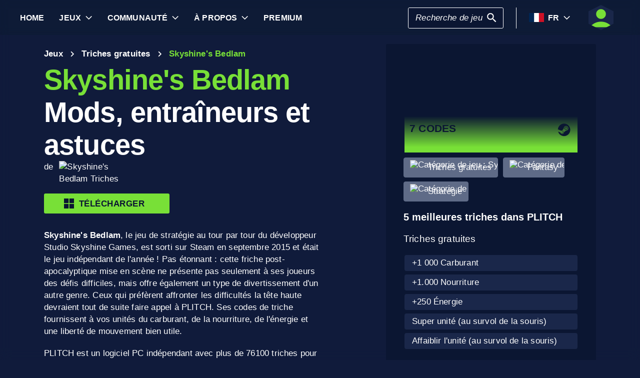

--- FILE ---
content_type: text/html; charset=utf-8
request_url: https://www.plitch.com/fr/games/skyshine-s-bedlam-912
body_size: 46811
content:
<!DOCTYPE html>
<html lang="fr"><head><link rel="preconnect" href="https://cdn.plitch.com">
    <link rel="dns-prefetch" href="https://cdn.plitch.com"><script>
			window.dataLayer = window.dataLayer || [];
			function gtag() { dataLayer.push(arguments); }

			gtag('consent', 'default', {
				'ad_storage': 'denied',
				'analytics_storage': 'denied'
			});
        </script><meta charset="utf-8">
    <meta name="author" content="Plitch">
    <meta name="copyright" content="Copyright (c) 2019 - 2026 MegaDev GmbH" />
    <meta name="viewport" content="width=device-width, initial-scale=1.0">
    <meta http-equiv="X-UA-Compatible" content="ie=edge">
    <meta name="theme-color" content="#0B1632">

    <link rel="shortcut icon" type="image/x-icon" href="/images/icons/favicons/favicon.ico?v=wpOsaGuH0Eiz_FBX4QawYvi9Oh7EG_2INwFOz6uDDnk" />
    <link rel="icon" type="image/png" href="/images/icons/favicons/favicon-48x48.png?v=yemonJDLUJy0no3tyLRQ2ceCSHweds_j0iUjUhAxP20" sizes="48x48" />
    <link rel="icon" type="image/png" href="/images/icons/favicons/favicon-96x96.png?v=cL97JBBJkExlzzI5_WaT0XL8To54lbHldXos1yA2WCA" sizes="96x96" />
    <link rel="apple-touch-icon" sizes="180x180" href="/images/icons/favicons/apple-touch-icon.png?v=IDWyV2LFJMyIEVBWU-I4oG02DGuCxR7WzbsH3p6zNnY" />

    <meta name="google-site-verification" content="L9pwxGC-Uwh9SjMNaj_z2ZztJgUdlBS_W2aBcjSlDaY">

    <base href="/">
    <!--Blazor:{"type":"server","prerenderId":"c91a2bfa4ecc484faf44913df97c45b1","key":{"locationHash":"77D12F14A8105320B1AAED6AE7E689DA0EC4483270A645E84079EAA0FFDF550D:33","formattedComponentKey":""},"sequence":0,"descriptor":"CfDJ8BVb82NULqZGjf5i1JWPAZ1ocifEyM1FmlhJDmV913FtML\u002B8P0W4J/94gHyK4xSDR\u002BFLhBcAXl84IkBm/C60i6b2AI7GtNLtN7OPrvRapn8j/InLe6Ba819WoetoD/naErqECm6ePalDj1UJ9K3uR6awMGUxOJVfEuNyjS22u2UOGYt13iKL72acPpvTCS9ByeXtwPhWv\u002Bi2Rj0R/yToWU0Kbu/LI01nHTWSDCbyVo/jdA/9KabNW4AlkrE1ampZkGnbiCY1Ng5OjWmQ\u002BZBcEu3Njca3mJpm0fmUttZkbJ3zGOvLsa1PTRISF4eSc1dHqQwwXeBewvfw\u002B61FbIqM1CQBNlATw6\u002Bsqme\u002BftBeNrCMTfZ99PTUm8aNPdMYJQdBlBxR/WCCxzib6ArLF8gRS8HOP60Jvbn6mZ/JsUs6tkYbmypfWQYa5ryUdWNzBOB2RVaN5B/WF0RK\u002BMrnDi09LH8bdCPf3sGBXCRMbqY2175up6ZlQbVOzqXpxpi6vUCM\u002Ba5GjtIbqXaDySe7eYEnM51b5OswoRB9gjAqsszR\u002BhTF8nTOylV5BXnCt\u002BHunkmYtAo3HjoAUKmW8YrSzK\u002BpfE4="}--><title>Skyshine&#x27;s Bedlam &#x1405; 7  Mods, Codes de Triche &amp; Cheat Codes | PLITCH</title><meta name="description" content="Skyshine&#x27;s Bedlam PC Trainer: &#x1F3C6; 7 Codes de triche (gratuits et premium) &#x2713; s&#xFB;rs, faciles &#xE0; utiliser et conformes &#xE0; la confidentialit&#xE9; &#x2713; par les joueurs pour les joueurs &#x279C; Plitcher maintenant !" b-2komjazvwc />

    <meta property="og:title" content="Skyshine&#x27;s Bedlam &#x1405; 7  Mods, Codes de Triche &amp; Cheat Codes | PLITCH" b-2komjazvwc />
    <meta property="og:type" content="website" b-2komjazvwc>
    <meta property="og:description" content="Skyshine&#x27;s Bedlam PC Trainer: &#x1F3C6; 7 Codes de triche (gratuits et premium) &#x2713; s&#xFB;rs, faciles &#xE0; utiliser et conformes &#xE0; la confidentialit&#xE9; &#x2713; par les joueurs pour les joueurs &#x279C; Plitcher maintenant !" b-2komjazvwc />
    <meta property="og:site_name" content="PLITCH" b-2komjazvwc />
    <meta property="og:locale" content="fr" b-2komjazvwc />
    <meta property="og:url" content="https://www.plitch.com/fr/games/skyshine-s-bedlam-912" b-2komjazvwc />
    <meta property="og:image" content="https://cdn.plitch.com/misc/og_image.webp?v=1" b-2komjazvwc />

    <meta name="twitter:card" content="summary_large_image" b-2komjazvwc>
    <meta name="twitter:site" content="PLITCH" b-2komjazvwc />
    <meta name="twitter:title" content="Skyshine&#x27;s Bedlam &#x1405; 7  Mods, Codes de Triche &amp; Cheat Codes | PLITCH" b-2komjazvwc />
    <meta name="twitter:creator" content="PLITCH" b-2komjazvwc />


    <link rel="canonical" href="https://www.plitch.com/fr/games/skyshine-s-bedlam-912" b-2komjazvwc /><link rel="alternate" hreflang="x-default" href="https://www.plitch.com/en/games/skyshine-s-bedlam-912" b-2komjazvwc /><link rel="alternate" hreflang="en" href="https://www.plitch.com/en/games/skyshine-s-bedlam-912" b-2komjazvwc /><link rel="alternate" hreflang="de" href="https://www.plitch.com/de/games/skyshine-s-bedlam-912" b-2komjazvwc /><link rel="alternate" hreflang="ro" href="https://www.plitch.com/ro/games/skyshine-s-bedlam-912" b-2komjazvwc /><link rel="alternate" hreflang="pl" href="https://www.plitch.com/pl/games/skyshine-s-bedlam-912" b-2komjazvwc /><link rel="alternate" hreflang="fr" href="https://www.plitch.com/fr/games/skyshine-s-bedlam-912" b-2komjazvwc /><link rel="alternate" hreflang="es" href="https://www.plitch.com/es/games/skyshine-s-bedlam-912" b-2komjazvwc /><link rel="alternate" hreflang="sk" href="https://www.plitch.com/sk/games/skyshine-s-bedlam-912" b-2komjazvwc /><link rel="alternate" hreflang="tr" href="https://www.plitch.com/tr/games/skyshine-s-bedlam-912" b-2komjazvwc /><link rel="alternate" hreflang="pt" href="https://www.plitch.com/pt/games/skyshine-s-bedlam-912" b-2komjazvwc /><link rel="alternate" hreflang="ja" href="https://www.plitch.com/ja/games/skyshine-s-bedlam-912" b-2komjazvwc /><link rel="alternate" hreflang="ko" href="https://www.plitch.com/ko/games/skyshine-s-bedlam-912" b-2komjazvwc /><link rel="alternate" hreflang="zh" href="https://www.plitch.com/zh/games/skyshine-s-bedlam-912" b-2komjazvwc /><link rel="alternate" hreflang="cs" href="https://www.plitch.com/cs/games/skyshine-s-bedlam-912" b-2komjazvwc /><script type="application/ld&#x2B;json" suppress-error="BL9992" b-2komjazvwc>
        {
        "@context": "https://schema.org",
        "@type": "BreadcrumbList",
        "itemListElement": [
        {
        "@type": "ListItem",
        "position": 1,
        "name": "Home",
        "item": "https://www.plitch.com/fr"
        },
        {
        "@type": "ListItem",
        "position": 2,
        "name": "Jeux",
        "item": "https://www.plitch.com/fr/games"
        },
        {
        "@type": "ListItem",
        "position": 3,
        "name": "Skyshine\u0027s Bedlam"
        }]
        }
    </script><script type="application/ld&#x2B;json" suppress-error="BL9992" b-2komjazvwc>
            {
            "@context": "https://schema.org",
            "@type": "SoftwareApplication",
            "name": "PLITCH",
            "operatingSystem": "WINDOWS",
            "applicationCategory": "GameApplication",
            "aggregateRating": {
            "@type": "AggregateRating",
            "ratingValue": "4.6",
            "ratingCount": "5718",
            "id": "https://www.trustpilot.com/review/www.plitch.com"
            },
            "offers": {
            "@type": "Offer",
            "price": "0"
            }
            }
        </script><script type="text/javascript" src="//widget.trustpilot.com/bootstrap/v5/tp.widget.bootstrap.min.js" async b-2komjazvwc></script><!--Blazor:{"prerenderId":"c91a2bfa4ecc484faf44913df97c45b1"}-->

    <link href="css/main.css?v=j3r4JG1CRbJfz_0aRq-crw91K9QOzpiZI6XLYvsuIAU" rel="stylesheet" />
    <link href="plitch.website.styles.css?v=UTljVSj1R0JTZcuFtwl_3tF6CCxWv3Bif2eHjHtSLB0" rel="stylesheet" />
    <link href="_content/mudblazor/mudblazor.min.css?v=rn8eNl-9uB529WfApYjM5fW3PddfCejXYcvfIgZsvkk" rel="stylesheet" />

    <link href="css/mud-styles.min.css?v=pCpvI9tywJMP5eCHyG2BRO9l9HCkFGyDDsZ7dCUtuv4" rel="stylesheet" />
    <link href="css/base-components.min.css?v=jkJ2YL5rxcQ5yFUQBcSxuoYro7W5GuzrmiT95ff-ckA" rel="stylesheet" />
    <link href="css/overlays.min.css?v=zwSDcj0BbU-AM0lWbGcjz04Sh3ZuYyX8altwIebUoxk" rel="stylesheet" />

    <link href="css/quill-styles.min.css?v=3zxYeWn5FR0ANWR1mdhLi6xG7PIinwYEWit-Ss3pCHc" rel="stylesheet" />
    <link href="/css/quill.snow.css?v=EqbdbGtZL8ZKaIVxP9JTTtgOFA1sF3Q6d8wWgzL0kvY" rel="stylesheet" />
    <link href="/css/quill.bubble.css?v=6Olm-75ISNq_PCt-LImaeGWf70_3QkINqP44zVwhkjg" rel="stylesheet" />
    <link href="/css/quill-emoji.css?v=nC4rEc9o6xNp9dFh-MVuqMJvYcMGjiArSSwDjSqRTw8" rel="stylesheet" />

    <link href="_content/cropper.blazor/cropper.min.css?v=5_Swo19FpDAT2U7T6341mK0LvufKfNaUuhUaQyzTi_Q" rel="stylesheet" />

    <script src="/js/image-support.js?v=aoUWWLudK1iqKhMVNYwwzor8Pw-aIgwZdPZ4QG21mEU" defer></script>
    <script src="/js/main.js?v=WYnakEdVShdIJvGLvuIvvrXRztqtfN2HOY5OLet28f0" defer></script>
    <script src="_content/cropper.blazor/cropper.min.js?v=37WATENMREPRbxnVMQw_C0E30DO_Ziczm0XRuGjkjt8" defer></script>

    <script type="module" src="/js/friendly-captcha.js?v=6wTLsz8A5sB6hGLqu2sIOoAVx8mR9uHDV0RHqRhj3_w" defer></script>
    <script src="/js/friendly-captcha.compat.js?v=SIvLki5NhT5L-A9nNq-plcSgyUsy-wJJXZHvF9D_moU" defer></script><script type="application/ld&#x2B;json">
		{
			"@context": "https://schema.org",
			"@type": "Organization",
			"name": "PLITCH",
			"url": "https://www.plitch.com",
			"logo": "https://cdn.plitch.com/misc/og_image.webp",
			"sameAs": [
		"https://www.plitch.com/en","https://www.plitch.com/de","https://www.plitch.com/ro","https://www.plitch.com/pl","https://www.plitch.com/fr","https://www.plitch.com/es","https://www.plitch.com/sk","https://www.plitch.com/tr","https://www.plitch.com/pt","https://www.plitch.com/ja","https://www.plitch.com/ko","https://www.plitch.com/zh","https://www.plitch.com/cs",
				"https://www.megadev.com/",
				"https://www.youtube.com/hashtag/plitch",
				"https://www.instagram.com/plitch_app/",
				"https://www.tiktok.com/@plitch_app",
				"https://de.linkedin.com/company/megadev-gmbh"
			],
			"knowsLanguage": [ {"@type": "Language","name": "English","alternateName": "en"},{"@type": "Language","name": "German","alternateName": "de"},{"@type": "Language","name": "Romanian","alternateName": "ro"},{"@type": "Language","name": "Polish","alternateName": "pl"},{"@type": "Language","name": "French","alternateName": "fr"},{"@type": "Language","name": "Spanish","alternateName": "es"},{"@type": "Language","name": "Slovak","alternateName": "sk"},{"@type": "Language","name": "Turkish","alternateName": "tr"},{"@type": "Language","name": "Portuguese","alternateName": "pt"},{"@type": "Language","name": "Japanese","alternateName": "ja"},{"@type": "Language","name": "Korean","alternateName": "ko"},{"@type": "Language","name": "Chinese","alternateName": "zh"},{"@type": "Language","name": "Czech","alternateName": "cs"} ]
		}
    </script></head>
<body><!--Blazor:{"type":"server","prerenderId":"ac36ee2f14d04f1bb835c8454610d952","key":{"locationHash":"9FC7D2093E76BCDC6CF1230118EA122B90CE3DF470ECBB7C5227893DF61010E5:130","formattedComponentKey":""},"sequence":1,"descriptor":"CfDJ8BVb82NULqZGjf5i1JWPAZ14VN7y/LFj1ELOlcYI/OtOeSWaDiuUj0BCsZxgqrz4NFkWJlYj6BLTEeuFzOfBKVDhmm7tfA2BImqRKhiJvKQzz5tG6wguxtRzO2p\u002BC41/D2\u002B50Ui8e5bJjcB9Ykreck4XZDYg6xgNNx4ilgQEISjgW899ohAWp/TRMSBSfpOI86vOoerBqLXgfGs3XQHdsJKmiJWcuxKUbvXv5LbB1im6Bj6kaaMOUJjKulVxykDAvCo/xPhG0GNiWQBy0wu/ECm1yPOEQYkvr9P0iU9ybUzUi3UiD0gpDJAV3u\u002BzbjOEmcokk0/jdCca70Uk5\u002BMRyuWBQH1//8of3diXT27TbdQwmZ6SoI6H5BVcBX\u002B5p8s\u002BJSyHIacMa09cRqjshz07cHWNpZWUkXupmXry0NCmf2jGFZ6EkYqmmkBb1VK7EFXu6LmA5DkYolaxj3xqBX3EBZMV78lRZUsjpTap2LgMNf3gvdw9DKKpJIi9hk7HHx4mRVWibgwpLWeAKAakViPdGa4="}--><style>
::-webkit-scrollbar {width: 8px;height: 8px;z-index: 1;}
::-webkit-scrollbar-track {background: transparent;}
::-webkit-scrollbar-thumb {background: #c4c4c4;border-radius: 1px;}
::-webkit-scrollbar-thumb:hover {background: #a6a6a6;}
html, body * {scrollbar-color: #c4c4c4 transparent;scrollbar-width: thin;}
</style>
<style>
    .mud-chart-serie:hover {
        filter: url(#lighten);
    }
</style>

<style>
:root{
--mud-palette-black: rgba(39,44,52,1);
--mud-palette-white: rgba(255,255,255,1);
--mud-palette-primary: rgba(120,224,55,1);
--mud-palette-primary-rgb: 120,224,55;
--mud-palette-primary-text: rgba(255,255,255,1);
--mud-palette-primary-darken: rgb(102,212,33);
--mud-palette-primary-lighten: rgb(142,229,87);
--mud-palette-primary-hover: rgba(120,224,55,0.058823529411764705);
--mud-palette-secondary: rgba(65,178,248,1);
--mud-palette-secondary-rgb: 65,178,248;
--mud-palette-secondary-text: rgba(255,255,255,1);
--mud-palette-secondary-darken: rgb(29,163,247);
--mud-palette-secondary-lighten: rgb(98,191,249);
--mud-palette-secondary-hover: rgba(65,178,248,0.058823529411764705);
--mud-palette-tertiary: rgba(11,22,50,1);
--mud-palette-tertiary-rgb: 11,22,50;
--mud-palette-tertiary-text: rgba(255,255,255,1);
--mud-palette-tertiary-darken: rgb(4,7,17);
--mud-palette-tertiary-lighten: rgb(18,37,84);
--mud-palette-tertiary-hover: rgba(11,22,50,0.058823529411764705);
--mud-palette-info: rgba(33,150,243,1);
--mud-palette-info-rgb: 33,150,243;
--mud-palette-info-text: rgba(255,255,255,1);
--mud-palette-info-darken: rgb(12,128,223);
--mud-palette-info-lighten: rgb(71,167,245);
--mud-palette-info-hover: rgba(33,150,243,0.058823529411764705);
--mud-palette-success: rgba(120,224,55,1);
--mud-palette-success-rgb: 120,224,55;
--mud-palette-success-text: rgba(255,255,255,1);
--mud-palette-success-darken: rgb(102,212,33);
--mud-palette-success-lighten: rgb(142,229,87);
--mud-palette-success-hover: rgba(120,224,55,0.058823529411764705);
--mud-palette-warning: rgba(208,176,45,1);
--mud-palette-warning-rgb: 208,176,45;
--mud-palette-warning-text: rgba(255,255,255,1);
--mud-palette-warning-darken: rgb(176,148,39);
--mud-palette-warning-lighten: rgb(216,187,75);
--mud-palette-warning-hover: rgba(208,176,45,0.058823529411764705);
--mud-palette-error: rgba(231,81,81,1);
--mud-palette-error-rgb: 231,81,81;
--mud-palette-error-text: rgba(255,255,255,1);
--mud-palette-error-darken: rgb(227,49,49);
--mud-palette-error-lighten: rgb(235,111,111);
--mud-palette-error-hover: rgba(231,81,81,0.058823529411764705);
--mud-palette-dark: rgba(66,66,66,1);
--mud-palette-dark-rgb: 66,66,66;
--mud-palette-dark-text: rgba(255,255,255,1);
--mud-palette-dark-darken: rgb(46,46,46);
--mud-palette-dark-lighten: rgb(87,87,87);
--mud-palette-dark-hover: rgba(66,66,66,0.058823529411764705);
--mud-palette-text-primary: rgba(255,255,255,1);
--mud-palette-text-secondary: rgba(255,255,255,1);
--mud-palette-text-disabled: rgba(0,0,0,0.3764705882352941);
--mud-palette-action-default: rgba(255,255,255,1);
--mud-palette-action-default-hover: rgba(255,255,255,0.058823529411764705);
--mud-palette-action-disabled: rgba(11,22,50,1);
--mud-palette-action-disabled-background: rgba(95,107,135,1);
--mud-palette-surface: rgba(16,27,59,1);
--mud-palette-background: rgba(16,27,59,1);
--mud-palette-background-grey: rgba(245,245,245,1);
--mud-palette-drawer-background: rgba(16,27,59,1);
--mud-palette-drawer-text: rgba(255,255,255,1);
--mud-palette-drawer-icon: rgba(97,97,97,1);
--mud-palette-appbar-background: rgba(89,74,226,1);
--mud-palette-appbar-text: rgba(255,255,255,1);
--mud-palette-lines-default: rgba(0,0,0,0.11764705882352941);
--mud-palette-lines-inputs: rgba(16,27,59,1);
--mud-palette-table-lines: rgba(224,224,224,1);
--mud-palette-table-striped: rgba(0,0,0,0.0196078431372549);
--mud-palette-table-hover: rgba(0,0,0,0.0392156862745098);
--mud-palette-divider: rgba(48,71,119,1);
--mud-palette-divider-light: rgba(0,0,0,0.8);
--mud-palette-chip-default: rgba(0,0,0,0.0784313725490196);
--mud-palette-chip-default-hover: rgba(0,0,0,0.11764705882352941);
--mud-palette-grey-default: #9E9E9E;
--mud-palette-grey-light: #BDBDBD;
--mud-palette-grey-lighter: #E0E0E0;
--mud-palette-grey-dark: #757575;
--mud-palette-grey-darker: #616161;
--mud-palette-overlay-dark: rgba(11, 22, 50, 0.8);
--mud-palette-overlay-light: rgba(255,255,255,0.4980392156862745);
--mud-elevation-0: none;
--mud-elevation-1: 0px 2px 1px -1px rgba(0,0,0,0.2),0px 1px 1px 0px rgba(0,0,0,0.14),0px 1px 3px 0px rgba(0,0,0,0.12);
--mud-elevation-2: 0px 3px 1px -2px rgba(0,0,0,0.2),0px 2px 2px 0px rgba(0,0,0,0.14),0px 1px 5px 0px rgba(0,0,0,0.12);
--mud-elevation-3: 0px 3px 3px -2px rgba(0,0,0,0.2),0px 3px 4px 0px rgba(0,0,0,0.14),0px 1px 8px 0px rgba(0,0,0,0.12);
--mud-elevation-4: 0px 2px 4px -1px rgba(0,0,0,0.2),0px 4px 5px 0px rgba(0,0,0,0.14),0px 1px 10px 0px rgba(0,0,0,0.12);
--mud-elevation-5: 0px 3px 5px -1px rgba(0,0,0,0.2),0px 5px 8px 0px rgba(0,0,0,0.14),0px 1px 14px 0px rgba(0,0,0,0.12);
--mud-elevation-6: 0px 3px 5px -1px rgba(0,0,0,0.2),0px 6px 10px 0px rgba(0,0,0,0.14),0px 1px 18px 0px rgba(0,0,0,0.12);
--mud-elevation-7: 0px 4px 5px -2px rgba(0,0,0,0.2),0px 7px 10px 1px rgba(0,0,0,0.14),0px 2px 16px 1px rgba(0,0,0,0.12);
--mud-elevation-8: 0px 5px 5px -3px rgba(0,0,0,0.2),0px 8px 10px 1px rgba(0,0,0,0.14),0px 3px 14px 2px rgba(0,0,0,0.12);
--mud-elevation-9: 0px 5px 6px -3px rgba(0,0,0,0.2),0px 9px 12px 1px rgba(0,0,0,0.14),0px 3px 16px 2px rgba(0,0,0,0.12);
--mud-elevation-10: 0px 6px 6px -3px rgba(0,0,0,0.2),0px 10px 14px 1px rgba(0,0,0,0.14),0px 4px 18px 3px rgba(0,0,0,0.12);
--mud-elevation-11: 0px 6px 7px -4px rgba(0,0,0,0.2),0px 11px 15px 1px rgba(0,0,0,0.14),0px 4px 20px 3px rgba(0,0,0,0.12);
--mud-elevation-12: 0px 7px 8px -4px rgba(0,0,0,0.2),0px 12px 17px 2px rgba(0,0,0,0.14),0px 5px 22px 4px rgba(0,0,0,0.12);
--mud-elevation-13: 0px 7px 8px -4px rgba(0,0,0,0.2),0px 13px 19px 2px rgba(0,0,0,0.14),0px 5px 24px 4px rgba(0,0,0,0.12);
--mud-elevation-14: 0px 7px 9px -4px rgba(0,0,0,0.2),0px 14px 21px 2px rgba(0,0,0,0.14),0px 5px 26px 4px rgba(0,0,0,0.12);
--mud-elevation-15: 0px 8px 9px -5px rgba(0,0,0,0.2),0px 15px 22px 2px rgba(0,0,0,0.14),0px 6px 28px 5px rgba(0,0,0,0.12);
--mud-elevation-16: 0px 8px 10px -5px rgba(0,0,0,0.2),0px 16px 24px 2px rgba(0,0,0,0.14),0px 6px 30px 5px rgba(0,0,0,0.12);
--mud-elevation-17: 0px 8px 11px -5px rgba(0,0,0,0.2),0px 17px 26px 2px rgba(0,0,0,0.14),0px 6px 32px 5px rgba(0,0,0,0.12);
--mud-elevation-18: 0px 9px 11px -5px rgba(0,0,0,0.2),0px 18px 28px 2px rgba(0,0,0,0.14),0px 7px 34px 6px rgba(0,0,0,0.12);
--mud-elevation-19: 0px 9px 12px -6px rgba(0,0,0,0.2),0px 19px 29px 2px rgba(0,0,0,0.14),0px 7px 36px 6px rgba(0,0,0,0.12);
--mud-elevation-20: 0px 10px 13px -6px rgba(0,0,0,0.2),0px 20px 31px 3px rgba(0,0,0,0.14),0px 8px 38px 7px rgba(0,0,0,0.12);
--mud-elevation-21: 0px 10px 13px -6px rgba(0,0,0,0.2),0px 21px 33px 3px rgba(0,0,0,0.14),0px 8px 40px 7px rgba(0,0,0,0.12);
--mud-elevation-22: 0px 10px 14px -6px rgba(0,0,0,0.2),0px 22px 35px 3px rgba(0,0,0,0.14),0px 8px 42px 7px rgba(0,0,0,0.12);
--mud-elevation-23: 0px 11px 14px -7px rgba(0,0,0,0.2),0px 23px 36px 3px rgba(0,0,0,0.14),0px 9px 44px 8px rgba(0,0,0,0.12);
--mud-elevation-24: 0px 11px 15px -7px rgba(0,0,0,0.2),0px 24px 38px 3px rgba(0,0,0,0.14),0px 9px 46px 8px rgba(0,0,0,0.12);
--mud-elevation-25: 0 5px 5px -3px rgba(0,0,0,.06), 0 8px 10px 1px rgba(0,0,0,.042), 0 3px 14px 2px rgba(0,0,0,.036);
--mud-default-borderradius: 3px;
--mud-drawer-width-left: 240px;
--mud-drawer-width-right: 470px;
--mud-drawer-width-mini-left: 56px;
--mud-drawer-width-mini-right: 56px;
--mud-appbar-height: 64px;
--mud-typography-default-family: 'Arial';
--mud-typography-default-size: .875rem;
--mud-typography-default-weight: 400;
--mud-typography-default-lineheight: 1.43;
--mud-typography-default-letterspacing: .01071em;
--mud-typography-default-text-transform: none;
--mud-typography-h1-family: 'Arial';
--mud-typography-h1-size: 6rem;
--mud-typography-h1-weight: 700;
--mud-typography-h1-lineheight: 1.167;
--mud-typography-h1-letterspacing: -.01562em;
--mud-typography-h1-text-transform: none;
--mud-typography-h2-family: 'Arial';
--mud-typography-h2-size: 3.75rem;
--mud-typography-h2-weight: 700;
--mud-typography-h2-lineheight: 1.2;
--mud-typography-h2-letterspacing: -.00833em;
--mud-typography-h2-text-transform: none;
--mud-typography-h3-family: 'Arial';
--mud-typography-h3-size: 3rem;
--mud-typography-h3-weight: 400;
--mud-typography-h3-lineheight: 1.167;
--mud-typography-h3-letterspacing: 0;
--mud-typography-h3-text-transform: none;
--mud-typography-h4-family: 'Arial';
--mud-typography-h4-size: 2.125rem;
--mud-typography-h4-weight: 400;
--mud-typography-h4-lineheight: 1.235;
--mud-typography-h4-letterspacing: .00735em;
--mud-typography-h4-text-transform: none;
--mud-typography-h5-family: 'Arial';
--mud-typography-h5-size: 1.5rem;
--mud-typography-h5-weight: 400;
--mud-typography-h5-lineheight: 1.334;
--mud-typography-h5-letterspacing: 0;
--mud-typography-h5-text-transform: none;
--mud-typography-h6-family: 'Arial';
--mud-typography-h6-size: 1.25rem;
--mud-typography-h6-weight: 500;
--mud-typography-h6-lineheight: 1.6;
--mud-typography-h6-letterspacing: .0075em;
--mud-typography-h6-text-transform: none;
--mud-typography-subtitle1-family: 'Arial';
--mud-typography-subtitle1-size: 1rem;
--mud-typography-subtitle1-weight: 400;
--mud-typography-subtitle1-lineheight: 1.75;
--mud-typography-subtitle1-letterspacing: .00938em;
--mud-typography-subtitle1-text-transform: none;
--mud-typography-subtitle2-family: 'Arial';
--mud-typography-subtitle2-size: .875rem;
--mud-typography-subtitle2-weight: 500;
--mud-typography-subtitle2-lineheight: 1.57;
--mud-typography-subtitle2-letterspacing: .00714em;
--mud-typography-subtitle2-text-transform: none;
--mud-typography-body1-family: 'Arial';
--mud-typography-body1-size: 1rem;
--mud-typography-body1-weight: 400;
--mud-typography-body1-lineheight: 1.5;
--mud-typography-body1-letterspacing: .00938em;
--mud-typography-body1-text-transform: none;
--mud-typography-body2-family: 'Arial';
--mud-typography-body2-size: .875rem;
--mud-typography-body2-weight: 400;
--mud-typography-body2-lineheight: 1.43;
--mud-typography-body2-letterspacing: .01071em;
--mud-typography-body2-text-transform: none;
--mud-typography-button-family: 'Arial';
--mud-typography-button-size: .875rem;
--mud-typography-button-weight: 700;
--mud-typography-button-lineheight: 1.75;
--mud-typography-button-letterspacing: .02857em;
--mud-typography-button-text-transform: uppercase;
--mud-typography-caption-family: 'Arial';
--mud-typography-caption-size: .75rem;
--mud-typography-caption-weight: 400;
--mud-typography-caption-lineheight: 1.66;
--mud-typography-caption-letterspacing: .03333em;
--mud-typography-caption-text-transform: none;
--mud-typography-overline-family: 'Arial';
--mud-typography-overline-size: .75rem;
--mud-typography-overline-weight: 400;
--mud-typography-overline-lineheight: 2.66;
--mud-typography-overline-letterspacing: .08333em;
--mud-typography-overline-text-transform: none;
--mud-zindex-drawer: 1100;
--mud-zindex-appbar: 1300;
--mud-zindex-dialog: 1400;
--mud-zindex-popover: 1200;
--mud-zindex-snackbar: 1500;
--mud-zindex-tooltip: 1600;
}
</style>

<div class="mud-popover-provider"><div id="popovercontent-1d1b9df5-1d20-4e2e-8e56-8d40a080e132" data-ticks="0" class="mud-popover mud-popover-top-center mud-popover-anchor-bottom-center mud-popover-overflow-flip-onopen mud-popover-relative-width mud-paper mud-elevation-8 overflow-y-auto" style="transition-duration:251ms;transition-delay:0ms;max-height:300px;"></div><div id="popovercontent-3c025587-47dc-43a7-9d64-c4545a244780" data-ticks="0" class="mud-popover mud-popover-top-center mud-popover-anchor-bottom-center mud-popover-overflow-flip-onopen mud-popover-relative-width mud-paper mud-elevation-8 overflow-y-auto" style="transition-duration:251ms;transition-delay:0ms;max-height:300px;"></div></div>

<div id="mud-snackbar-container" class="mud-snackbar-location-top-right"></div>


<div class="mud-layout" style=""><div class="blur"></div>
    <header class="head"><div id="mobile-fixer" b-luxda467eh><nav b-luxda467eh><ul class="header desktop" b-luxda467eh><li b-luxda467eh><a href="/fr"><span class=" mud-typography mud-typography-h6"><b b-luxda467eh>Home</b></span></a></li>
            <li b-luxda467eh><a href="/fr/game-explore" class="d-flex align-center"><span class=" mud-typography mud-typography-h6"><b b-luxda467eh>Jeux</b></span></a>
                <div class="toggle-games ml-2" tabindex="0" b-luxda467eh><div class="down-arrow" b-luxda467eh></div></div><div class=" flyout" b-luxda467eh><div class="flyout-games-menu  " b-dy5wvc25e6><div class="d-flex flex-row align-center flyout-games-menu__title-content" b-dy5wvc25e6><button type="button" class="mud-button-root mud-icon-button mud-ripple mud-ripple-icon mud-icon-button-size-small back-button" __internal_stopPropagation_onclick><span class="mud-icon-button-label"><svg class="mud-icon-root mud-svg-icon mud-icon-size-small" focusable="false" viewBox="0 0 24 24" aria-hidden="true"><path d="M0 0h24v24H0z" fill="none"/><path d="M11.67 3.87L9.9 2.1 0 12l9.9 9.9 1.77-1.77L3.54 12z"/></svg></span></button><div class="game-subheading" b-dy5wvc25e6><span class=" mud-typography mud-typography-h6" style="text-transform:capitalize;">Les meilleurs jeux</span></div></div>

    <div class="mud-list mud-list-padding flyout-games-menu__hidden game-list"><div class="item-content &#xD;&#xA;            plitch-games-menu-item &#xD;&#xA;              &#xD;&#xA;            " b-klxqqvjqc0><span class="item-content__arrow  mud-typography-body2" b-klxqqvjqc0><svg class="mud-icon-root mud-svg-icon mud-icon-size-medium" focusable="false" viewBox="0 0 24 24" aria-hidden="true"><svg version="1.1" id="Ebene_1" xmlns="http://www.w3.org/2000/svg" xmlns:xlink="http://www.w3.org/1999/xlink" x="0px" y="0px"
	 viewBox="0 0 192 192" xml:space="preserve">
<g>
	<polygon points="23.2,8.3 23.2,183.4 164.6,93.2 	"/>
	<path d="M18.5,192V0l155.1,93L18.5,192L18.5,192z M27.9,16.6v158.1l127.7-81.5C155.6,93.3,27.9,16.6,27.9,16.6z"/>
</g>
</svg>
</svg></span>
    <span class="item-content__title" b-klxqqvjqc0><a href="/fr/games/anno-117-pax-romana-385405050752864256" b-luxda467eh>Anno 117: Pax Romana</a></span></div><div class="item-content &#xD;&#xA;            plitch-games-menu-item &#xD;&#xA;              &#xD;&#xA;            " b-klxqqvjqc0><span class="item-content__arrow  mud-typography-body2" b-klxqqvjqc0><svg class="mud-icon-root mud-svg-icon mud-icon-size-medium" focusable="false" viewBox="0 0 24 24" aria-hidden="true"><svg version="1.1" id="Ebene_1" xmlns="http://www.w3.org/2000/svg" xmlns:xlink="http://www.w3.org/1999/xlink" x="0px" y="0px"
	 viewBox="0 0 192 192" xml:space="preserve">
<g>
	<polygon points="23.2,8.3 23.2,183.4 164.6,93.2 	"/>
	<path d="M18.5,192V0l155.1,93L18.5,192L18.5,192z M27.9,16.6v158.1l127.7-81.5C155.6,93.3,27.9,16.6,27.9,16.6z"/>
</g>
</svg>
</svg></span>
    <span class="item-content__title" b-klxqqvjqc0><a href="/fr/games/starrupture-433180845357142016" b-luxda467eh>StarRupture</a></span></div><div class="item-content &#xD;&#xA;            plitch-games-menu-item &#xD;&#xA;              &#xD;&#xA;            " b-klxqqvjqc0><span class="item-content__arrow  mud-typography-body2" b-klxqqvjqc0><svg class="mud-icon-root mud-svg-icon mud-icon-size-medium" focusable="false" viewBox="0 0 24 24" aria-hidden="true"><svg version="1.1" id="Ebene_1" xmlns="http://www.w3.org/2000/svg" xmlns:xlink="http://www.w3.org/1999/xlink" x="0px" y="0px"
	 viewBox="0 0 192 192" xml:space="preserve">
<g>
	<polygon points="23.2,8.3 23.2,183.4 164.6,93.2 	"/>
	<path d="M18.5,192V0l155.1,93L18.5,192L18.5,192z M27.9,16.6v158.1l127.7-81.5C155.6,93.3,27.9,16.6,27.9,16.6z"/>
</g>
</svg>
</svg></span>
    <span class="item-content__title" b-klxqqvjqc0><a href="/fr/games/quarantine-zone-the-last-check-349846623339417600" b-luxda467eh>Quarantine Zone: The Last Check</a></span></div><div class="item-content &#xD;&#xA;            plitch-games-menu-item &#xD;&#xA;              &#xD;&#xA;            " b-klxqqvjqc0><span class="item-content__arrow  mud-typography-body2" b-klxqqvjqc0><svg class="mud-icon-root mud-svg-icon mud-icon-size-medium" focusable="false" viewBox="0 0 24 24" aria-hidden="true"><svg version="1.1" id="Ebene_1" xmlns="http://www.w3.org/2000/svg" xmlns:xlink="http://www.w3.org/1999/xlink" x="0px" y="0px"
	 viewBox="0 0 192 192" xml:space="preserve">
<g>
	<polygon points="23.2,8.3 23.2,183.4 164.6,93.2 	"/>
	<path d="M18.5,192V0l155.1,93L18.5,192L18.5,192z M27.9,16.6v158.1l127.7-81.5C155.6,93.3,27.9,16.6,27.9,16.6z"/>
</g>
</svg>
</svg></span>
    <span class="item-content__title" b-klxqqvjqc0><a href="/fr/games/hogwarts-legacy-3910" b-luxda467eh>Hogwarts Legacy</a></span></div><div class="item-content &#xD;&#xA;            plitch-games-menu-item &#xD;&#xA;              &#xD;&#xA;            " b-klxqqvjqc0><span class="item-content__arrow  mud-typography-body2" b-klxqqvjqc0><svg class="mud-icon-root mud-svg-icon mud-icon-size-medium" focusable="false" viewBox="0 0 24 24" aria-hidden="true"><svg version="1.1" id="Ebene_1" xmlns="http://www.w3.org/2000/svg" xmlns:xlink="http://www.w3.org/1999/xlink" x="0px" y="0px"
	 viewBox="0 0 192 192" xml:space="preserve">
<g>
	<polygon points="23.2,8.3 23.2,183.4 164.6,93.2 	"/>
	<path d="M18.5,192V0l155.1,93L18.5,192L18.5,192z M27.9,16.6v158.1l127.7-81.5C155.6,93.3,27.9,16.6,27.9,16.6z"/>
</g>
</svg>
</svg></span>
    <span class="item-content__title" b-klxqqvjqc0><a href="/fr/games/thehunter-call-of-the-wild-1111" b-luxda467eh>theHunter: Call of the Wild</a></span></div><div class="item-content &#xD;&#xA;            plitch-games-menu-item &#xD;&#xA;              &#xD;&#xA;            " b-klxqqvjqc0><span class="item-content__arrow  mud-typography-body2" b-klxqqvjqc0><svg class="mud-icon-root mud-svg-icon mud-icon-size-medium" focusable="false" viewBox="0 0 24 24" aria-hidden="true"><svg version="1.1" id="Ebene_1" xmlns="http://www.w3.org/2000/svg" xmlns:xlink="http://www.w3.org/1999/xlink" x="0px" y="0px"
	 viewBox="0 0 192 192" xml:space="preserve">
<g>
	<polygon points="23.2,8.3 23.2,183.4 164.6,93.2 	"/>
	<path d="M18.5,192V0l155.1,93L18.5,192L18.5,192z M27.9,16.6v158.1l127.7-81.5C155.6,93.3,27.9,16.6,27.9,16.6z"/>
</g>
</svg>
</svg></span>
    <span class="item-content__title" b-klxqqvjqc0><a href="/fr/games/manor-lords-205307674139557888" b-luxda467eh>Manor Lords</a></span></div><div class="item-content &#xD;&#xA;            plitch-games-menu-item &#xD;&#xA;              &#xD;&#xA;            " b-klxqqvjqc0><span class="item-content__arrow  mud-typography-body2" b-klxqqvjqc0><svg class="mud-icon-root mud-svg-icon mud-icon-size-medium" focusable="false" viewBox="0 0 24 24" aria-hidden="true"><svg version="1.1" id="Ebene_1" xmlns="http://www.w3.org/2000/svg" xmlns:xlink="http://www.w3.org/1999/xlink" x="0px" y="0px"
	 viewBox="0 0 192 192" xml:space="preserve">
<g>
	<polygon points="23.2,8.3 23.2,183.4 164.6,93.2 	"/>
	<path d="M18.5,192V0l155.1,93L18.5,192L18.5,192z M27.9,16.6v158.1l127.7-81.5C155.6,93.3,27.9,16.6,27.9,16.6z"/>
</g>
</svg>
</svg></span>
    <span class="item-content__title" b-klxqqvjqc0><a href="/fr/games/fallout-shelter-969" b-luxda467eh>Fallout Shelter</a></span></div><div class="item-content &#xD;&#xA;            plitch-games-menu-item &#xD;&#xA;              &#xD;&#xA;            " b-klxqqvjqc0><span class="item-content__arrow  mud-typography-body2" b-klxqqvjqc0><svg class="mud-icon-root mud-svg-icon mud-icon-size-medium" focusable="false" viewBox="0 0 24 24" aria-hidden="true"><svg version="1.1" id="Ebene_1" xmlns="http://www.w3.org/2000/svg" xmlns:xlink="http://www.w3.org/1999/xlink" x="0px" y="0px"
	 viewBox="0 0 192 192" xml:space="preserve">
<g>
	<polygon points="23.2,8.3 23.2,183.4 164.6,93.2 	"/>
	<path d="M18.5,192V0l155.1,93L18.5,192L18.5,192z M27.9,16.6v158.1l127.7-81.5C155.6,93.3,27.9,16.6,27.9,16.6z"/>
</g>
</svg>
</svg></span>
    <span class="item-content__title" b-klxqqvjqc0><a href="/fr/games/icarus-3158" b-luxda467eh>ICARUS</a></span></div><div class="item-content &#xD;&#xA;            plitch-games-menu-item &#xD;&#xA;              &#xD;&#xA;            " b-klxqqvjqc0><span class="item-content__arrow  mud-typography-body2" b-klxqqvjqc0><svg class="mud-icon-root mud-svg-icon mud-icon-size-medium" focusable="false" viewBox="0 0 24 24" aria-hidden="true"><svg version="1.1" id="Ebene_1" xmlns="http://www.w3.org/2000/svg" xmlns:xlink="http://www.w3.org/1999/xlink" x="0px" y="0px"
	 viewBox="0 0 192 192" xml:space="preserve">
<g>
	<polygon points="23.2,8.3 23.2,183.4 164.6,93.2 	"/>
	<path d="M18.5,192V0l155.1,93L18.5,192L18.5,192z M27.9,16.6v158.1l127.7-81.5C155.6,93.3,27.9,16.6,27.9,16.6z"/>
</g>
</svg>
</svg></span>
    <span class="item-content__title" b-klxqqvjqc0><a href="/fr/games/kingdom-come-deliverance-ii-309246580261916672" b-luxda467eh>Kingdom Come: Deliverance II</a></span></div><div class="item-content &#xD;&#xA;            plitch-games-menu-item &#xD;&#xA;              &#xD;&#xA;            " b-klxqqvjqc0><span class="item-content__arrow  mud-typography-body2" b-klxqqvjqc0><svg class="mud-icon-root mud-svg-icon mud-icon-size-medium" focusable="false" viewBox="0 0 24 24" aria-hidden="true"><svg version="1.1" id="Ebene_1" xmlns="http://www.w3.org/2000/svg" xmlns:xlink="http://www.w3.org/1999/xlink" x="0px" y="0px"
	 viewBox="0 0 192 192" xml:space="preserve">
<g>
	<polygon points="23.2,8.3 23.2,183.4 164.6,93.2 	"/>
	<path d="M18.5,192V0l155.1,93L18.5,192L18.5,192z M27.9,16.6v158.1l127.7-81.5C155.6,93.3,27.9,16.6,27.9,16.6z"/>
</g>
</svg>
</svg></span>
    <span class="item-content__title" b-klxqqvjqc0><a href="/fr/games/fallout-4-798" b-luxda467eh>Fallout 4</a></span></div><div class="mt-auto" b-luxda467eh><div class="item-content &#xD;&#xA;            plitch-games-menu-item &#xD;&#xA;              &#xD;&#xA;            item-content__gray" b-klxqqvjqc0><span class="item-content__arrow  mud-typography-body2" b-klxqqvjqc0><svg class="mud-icon-root mud-svg-icon mud-icon-size-medium" focusable="false" viewBox="0 0 24 24" aria-hidden="true"><svg version="1.1" id="Ebene_1" xmlns="http://www.w3.org/2000/svg" xmlns:xlink="http://www.w3.org/1999/xlink" x="0px" y="0px"
	 viewBox="0 0 192 192" xml:space="preserve">
<g>
	<polygon points="23.2,8.3 23.2,183.4 164.6,93.2 	"/>
	<path d="M18.5,192V0l155.1,93L18.5,192L18.5,192z M27.9,16.6v158.1l127.7-81.5C155.6,93.3,27.9,16.6,27.9,16.6z"/>
</g>
</svg>
</svg></span>
    <span class="item-content__title" b-klxqqvjqc0><a href=" /fr/games" class="view-all-link" b-luxda467eh>Voir tout</a></span></div></div></div></div>

                        <div class="flyout-games-menu  " b-dy5wvc25e6><div class="d-flex flex-row align-center flyout-games-menu__title-content" b-dy5wvc25e6><button type="button" class="mud-button-root mud-icon-button mud-ripple mud-ripple-icon mud-icon-button-size-small back-button" __internal_stopPropagation_onclick><span class="mud-icon-button-label"><svg class="mud-icon-root mud-svg-icon mud-icon-size-small" focusable="false" viewBox="0 0 24 24" aria-hidden="true"><path d="M0 0h24v24H0z" fill="none"/><path d="M11.67 3.87L9.9 2.1 0 12l9.9 9.9 1.77-1.77L3.54 12z"/></svg></span></button><div class="game-subheading" b-dy5wvc25e6><span class=" mud-typography mud-typography-h6" style="text-transform:capitalize;">Derniers jeux</span></div></div>

    <div class="mud-list mud-list-padding flyout-games-menu__hidden game-list"><div class="item-content &#xD;&#xA;            plitch-games-menu-item &#xD;&#xA;              &#xD;&#xA;            " b-klxqqvjqc0><span class="item-content__arrow  mud-typography-body2" b-klxqqvjqc0><svg class="mud-icon-root mud-svg-icon mud-icon-size-medium" focusable="false" viewBox="0 0 24 24" aria-hidden="true"><svg version="1.1" id="Ebene_1" xmlns="http://www.w3.org/2000/svg" xmlns:xlink="http://www.w3.org/1999/xlink" x="0px" y="0px"
	 viewBox="0 0 192 192" xml:space="preserve">
<g>
	<polygon points="23.2,8.3 23.2,183.4 164.6,93.2 	"/>
	<path d="M18.5,192V0l155.1,93L18.5,192L18.5,192z M27.9,16.6v158.1l127.7-81.5C155.6,93.3,27.9,16.6,27.9,16.6z"/>
</g>
</svg>
</svg></span>
    <span class="item-content__title" b-klxqqvjqc0><a href="/fr/games/mio-memories-in-orbit-436094076891435008" b-luxda467eh>MIO: Memories in Orbit</a></span></div><div class="item-content &#xD;&#xA;            plitch-games-menu-item &#xD;&#xA;              &#xD;&#xA;            " b-klxqqvjqc0><span class="item-content__arrow  mud-typography-body2" b-klxqqvjqc0><svg class="mud-icon-root mud-svg-icon mud-icon-size-medium" focusable="false" viewBox="0 0 24 24" aria-hidden="true"><svg version="1.1" id="Ebene_1" xmlns="http://www.w3.org/2000/svg" xmlns:xlink="http://www.w3.org/1999/xlink" x="0px" y="0px"
	 viewBox="0 0 192 192" xml:space="preserve">
<g>
	<polygon points="23.2,8.3 23.2,183.4 164.6,93.2 	"/>
	<path d="M18.5,192V0l155.1,93L18.5,192L18.5,192z M27.9,16.6v158.1l127.7-81.5C155.6,93.3,27.9,16.6,27.9,16.6z"/>
</g>
</svg>
</svg></span>
    <span class="item-content__title" b-klxqqvjqc0><a href="/fr/games/a-i-l-a-415472291204567040" b-luxda467eh>A.I.L.A</a></span></div><div class="item-content &#xD;&#xA;            plitch-games-menu-item &#xD;&#xA;              &#xD;&#xA;            " b-klxqqvjqc0><span class="item-content__arrow  mud-typography-body2" b-klxqqvjqc0><svg class="mud-icon-root mud-svg-icon mud-icon-size-medium" focusable="false" viewBox="0 0 24 24" aria-hidden="true"><svg version="1.1" id="Ebene_1" xmlns="http://www.w3.org/2000/svg" xmlns:xlink="http://www.w3.org/1999/xlink" x="0px" y="0px"
	 viewBox="0 0 192 192" xml:space="preserve">
<g>
	<polygon points="23.2,8.3 23.2,183.4 164.6,93.2 	"/>
	<path d="M18.5,192V0l155.1,93L18.5,192L18.5,192z M27.9,16.6v158.1l127.7-81.5C155.6,93.3,27.9,16.6,27.9,16.6z"/>
</g>
</svg>
</svg></span>
    <span class="item-content__title" b-klxqqvjqc0><a href="/fr/games/pathologic-3-433530692933259264" b-luxda467eh>Pathologic 3</a></span></div><div class="item-content &#xD;&#xA;            plitch-games-menu-item &#xD;&#xA;              &#xD;&#xA;            " b-klxqqvjqc0><span class="item-content__arrow  mud-typography-body2" b-klxqqvjqc0><svg class="mud-icon-root mud-svg-icon mud-icon-size-medium" focusable="false" viewBox="0 0 24 24" aria-hidden="true"><svg version="1.1" id="Ebene_1" xmlns="http://www.w3.org/2000/svg" xmlns:xlink="http://www.w3.org/1999/xlink" x="0px" y="0px"
	 viewBox="0 0 192 192" xml:space="preserve">
<g>
	<polygon points="23.2,8.3 23.2,183.4 164.6,93.2 	"/>
	<path d="M18.5,192V0l155.1,93L18.5,192L18.5,192z M27.9,16.6v158.1l127.7-81.5C155.6,93.3,27.9,16.6,27.9,16.6z"/>
</g>
</svg>
</svg></span>
    <span class="item-content__title" b-klxqqvjqc0><a href="/fr/games/craftlings-433531672957554688" b-luxda467eh>Craftlings</a></span></div><div class="item-content &#xD;&#xA;            plitch-games-menu-item &#xD;&#xA;              &#xD;&#xA;            " b-klxqqvjqc0><span class="item-content__arrow  mud-typography-body2" b-klxqqvjqc0><svg class="mud-icon-root mud-svg-icon mud-icon-size-medium" focusable="false" viewBox="0 0 24 24" aria-hidden="true"><svg version="1.1" id="Ebene_1" xmlns="http://www.w3.org/2000/svg" xmlns:xlink="http://www.w3.org/1999/xlink" x="0px" y="0px"
	 viewBox="0 0 192 192" xml:space="preserve">
<g>
	<polygon points="23.2,8.3 23.2,183.4 164.6,93.2 	"/>
	<path d="M18.5,192V0l155.1,93L18.5,192L18.5,192z M27.9,16.6v158.1l127.7-81.5C155.6,93.3,27.9,16.6,27.9,16.6z"/>
</g>
</svg>
</svg></span>
    <span class="item-content__title" b-klxqqvjqc0><a href="/fr/games/demonschool-413282771243634688" b-luxda467eh>Demonschool</a></span></div><div class="item-content &#xD;&#xA;            plitch-games-menu-item &#xD;&#xA;              &#xD;&#xA;            " b-klxqqvjqc0><span class="item-content__arrow  mud-typography-body2" b-klxqqvjqc0><svg class="mud-icon-root mud-svg-icon mud-icon-size-medium" focusable="false" viewBox="0 0 24 24" aria-hidden="true"><svg version="1.1" id="Ebene_1" xmlns="http://www.w3.org/2000/svg" xmlns:xlink="http://www.w3.org/1999/xlink" x="0px" y="0px"
	 viewBox="0 0 192 192" xml:space="preserve">
<g>
	<polygon points="23.2,8.3 23.2,183.4 164.6,93.2 	"/>
	<path d="M18.5,192V0l155.1,93L18.5,192L18.5,192z M27.9,16.6v158.1l127.7-81.5C155.6,93.3,27.9,16.6,27.9,16.6z"/>
</g>
</svg>
</svg></span>
    <span class="item-content__title" b-klxqqvjqc0><a href="/fr/games/monsters-are-coming-rock-road-433531435853549568" b-luxda467eh>Monsters are Coming! Rock &amp; Road</a></span></div><div class="item-content &#xD;&#xA;            plitch-games-menu-item &#xD;&#xA;              &#xD;&#xA;            " b-klxqqvjqc0><span class="item-content__arrow  mud-typography-body2" b-klxqqvjqc0><svg class="mud-icon-root mud-svg-icon mud-icon-size-medium" focusable="false" viewBox="0 0 24 24" aria-hidden="true"><svg version="1.1" id="Ebene_1" xmlns="http://www.w3.org/2000/svg" xmlns:xlink="http://www.w3.org/1999/xlink" x="0px" y="0px"
	 viewBox="0 0 192 192" xml:space="preserve">
<g>
	<polygon points="23.2,8.3 23.2,183.4 164.6,93.2 	"/>
	<path d="M18.5,192V0l155.1,93L18.5,192L18.5,192z M27.9,16.6v158.1l127.7-81.5C155.6,93.3,27.9,16.6,27.9,16.6z"/>
</g>
</svg>
</svg></span>
    <span class="item-content__title" b-klxqqvjqc0><a href="/fr/games/raiders-of-blackveil-435348921687216128" b-luxda467eh>Raiders of Blackveil</a></span></div><div class="item-content &#xD;&#xA;            plitch-games-menu-item &#xD;&#xA;              &#xD;&#xA;            " b-klxqqvjqc0><span class="item-content__arrow  mud-typography-body2" b-klxqqvjqc0><svg class="mud-icon-root mud-svg-icon mud-icon-size-medium" focusable="false" viewBox="0 0 24 24" aria-hidden="true"><svg version="1.1" id="Ebene_1" xmlns="http://www.w3.org/2000/svg" xmlns:xlink="http://www.w3.org/1999/xlink" x="0px" y="0px"
	 viewBox="0 0 192 192" xml:space="preserve">
<g>
	<polygon points="23.2,8.3 23.2,183.4 164.6,93.2 	"/>
	<path d="M18.5,192V0l155.1,93L18.5,192L18.5,192z M27.9,16.6v158.1l127.7-81.5C155.6,93.3,27.9,16.6,27.9,16.6z"/>
</g>
</svg>
</svg></span>
    <span class="item-content__title" b-klxqqvjqc0><a href="/fr/games/routine-418365628932689920" b-luxda467eh>ROUTINE</a></span></div><div class="item-content &#xD;&#xA;            plitch-games-menu-item &#xD;&#xA;              &#xD;&#xA;            " b-klxqqvjqc0><span class="item-content__arrow  mud-typography-body2" b-klxqqvjqc0><svg class="mud-icon-root mud-svg-icon mud-icon-size-medium" focusable="false" viewBox="0 0 24 24" aria-hidden="true"><svg version="1.1" id="Ebene_1" xmlns="http://www.w3.org/2000/svg" xmlns:xlink="http://www.w3.org/1999/xlink" x="0px" y="0px"
	 viewBox="0 0 192 192" xml:space="preserve">
<g>
	<polygon points="23.2,8.3 23.2,183.4 164.6,93.2 	"/>
	<path d="M18.5,192V0l155.1,93L18.5,192L18.5,192z M27.9,16.6v158.1l127.7-81.5C155.6,93.3,27.9,16.6,27.9,16.6z"/>
</g>
</svg>
</svg></span>
    <span class="item-content__title" b-klxqqvjqc0><a href="/fr/games/alchemy-factory-433530899108466688" b-luxda467eh>Alchemy Factory</a></span></div><div class="item-content &#xD;&#xA;            plitch-games-menu-item &#xD;&#xA;              &#xD;&#xA;            " b-klxqqvjqc0><span class="item-content__arrow  mud-typography-body2" b-klxqqvjqc0><svg class="mud-icon-root mud-svg-icon mud-icon-size-medium" focusable="false" viewBox="0 0 24 24" aria-hidden="true"><svg version="1.1" id="Ebene_1" xmlns="http://www.w3.org/2000/svg" xmlns:xlink="http://www.w3.org/1999/xlink" x="0px" y="0px"
	 viewBox="0 0 192 192" xml:space="preserve">
<g>
	<polygon points="23.2,8.3 23.2,183.4 164.6,93.2 	"/>
	<path d="M18.5,192V0l155.1,93L18.5,192L18.5,192z M27.9,16.6v158.1l127.7-81.5C155.6,93.3,27.9,16.6,27.9,16.6z"/>
</g>
</svg>
</svg></span>
    <span class="item-content__title" b-klxqqvjqc0><a href="/fr/games/he-is-coming-408209326189318144" b-luxda467eh>He is Coming</a></span></div><div class="mt-auto" b-luxda467eh><div class="item-content &#xD;&#xA;            plitch-games-menu-item &#xD;&#xA;              &#xD;&#xA;            item-content__gray" b-klxqqvjqc0><span class="item-content__arrow  mud-typography-body2" b-klxqqvjqc0><svg class="mud-icon-root mud-svg-icon mud-icon-size-medium" focusable="false" viewBox="0 0 24 24" aria-hidden="true"><svg version="1.1" id="Ebene_1" xmlns="http://www.w3.org/2000/svg" xmlns:xlink="http://www.w3.org/1999/xlink" x="0px" y="0px"
	 viewBox="0 0 192 192" xml:space="preserve">
<g>
	<polygon points="23.2,8.3 23.2,183.4 164.6,93.2 	"/>
	<path d="M18.5,192V0l155.1,93L18.5,192L18.5,192z M27.9,16.6v158.1l127.7-81.5C155.6,93.3,27.9,16.6,27.9,16.6z"/>
</g>
</svg>
</svg></span>
    <span class="item-content__title" b-klxqqvjqc0><a href="/fr/latestgames" class="view-all-link" b-luxda467eh>Voir tout</a></span></div></div></div></div>

                        <div class="flyout-games-menu  " b-dy5wvc25e6><div class="d-flex flex-row align-center flyout-games-menu__title-content" b-dy5wvc25e6><button type="button" class="mud-button-root mud-icon-button mud-ripple mud-ripple-icon mud-icon-button-size-small back-button" __internal_stopPropagation_onclick><span class="mud-icon-button-label"><svg class="mud-icon-root mud-svg-icon mud-icon-size-small" focusable="false" viewBox="0 0 24 24" aria-hidden="true"><path d="M0 0h24v24H0z" fill="none"/><path d="M11.67 3.87L9.9 2.1 0 12l9.9 9.9 1.77-1.77L3.54 12z"/></svg></span></button><div class="game-subheading" b-dy5wvc25e6><span class=" mud-typography mud-typography-h6" style="text-transform:capitalize;">Cat&#xE9;gorie de jeu</span></div></div>

    <div class="mud-list mud-list-padding flyout-games-menu__hidden game-list"><div tabindex="-1" class="mud-list-item mud-list-item-gutters game-category-container plitch-games-menu-item" __internal_stopPropagation_onclick><div class="mud-list-item-text "><p class="mud-typography mud-typography-body1"><div class="mud-grid mud-grid-spacing-xs-3 justify-start" style="width: 350px"><div class="mud-grid-item mud-grid-item-xs-6" style="padding: 0px 0px 0px 10px; margin-top: 10px;"><div class="item-content &#xD;&#xA;             &#xD;&#xA;              &#xD;&#xA;            " b-klxqqvjqc0><span class="item-content__arrow  mud-typography-body2" b-klxqqvjqc0><svg class="mud-icon-root mud-svg-icon mud-icon-size-medium" focusable="false" viewBox="0 0 24 24" aria-hidden="true"><svg version="1.1" id="Ebene_1" xmlns="http://www.w3.org/2000/svg" xmlns:xlink="http://www.w3.org/1999/xlink" x="0px" y="0px"
	 viewBox="0 0 192 192" xml:space="preserve">
<g>
	<polygon points="23.2,8.3 23.2,183.4 164.6,93.2 	"/>
	<path d="M18.5,192V0l155.1,93L18.5,192L18.5,192z M27.9,16.6v158.1l127.7-81.5C155.6,93.3,27.9,16.6,27.9,16.6z"/>
</g>
</svg>
</svg></span>
    <span class="item-content__title" b-klxqqvjqc0><a href="/fr/game-category/action-18" b-luxda467eh>Action</a></span></div></div><div class="mud-grid-item mud-grid-item-xs-6" style="padding: 0px 0px 0px 10px; margin-top: 10px;"><div class="item-content &#xD;&#xA;             &#xD;&#xA;              &#xD;&#xA;            " b-klxqqvjqc0><span class="item-content__arrow  mud-typography-body2" b-klxqqvjqc0><svg class="mud-icon-root mud-svg-icon mud-icon-size-medium" focusable="false" viewBox="0 0 24 24" aria-hidden="true"><svg version="1.1" id="Ebene_1" xmlns="http://www.w3.org/2000/svg" xmlns:xlink="http://www.w3.org/1999/xlink" x="0px" y="0px"
	 viewBox="0 0 192 192" xml:space="preserve">
<g>
	<polygon points="23.2,8.3 23.2,183.4 164.6,93.2 	"/>
	<path d="M18.5,192V0l155.1,93L18.5,192L18.5,192z M27.9,16.6v158.1l127.7-81.5C155.6,93.3,27.9,16.6,27.9,16.6z"/>
</g>
</svg>
</svg></span>
    <span class="item-content__title" b-klxqqvjqc0><a href="/fr/game-category/adventure-20" b-luxda467eh>Adventure</a></span></div></div><div class="mud-grid-item mud-grid-item-xs-6" style="padding: 0px 0px 0px 10px; margin-top: 10px;"><div class="item-content &#xD;&#xA;             &#xD;&#xA;              &#xD;&#xA;            " b-klxqqvjqc0><span class="item-content__arrow  mud-typography-body2" b-klxqqvjqc0><svg class="mud-icon-root mud-svg-icon mud-icon-size-medium" focusable="false" viewBox="0 0 24 24" aria-hidden="true"><svg version="1.1" id="Ebene_1" xmlns="http://www.w3.org/2000/svg" xmlns:xlink="http://www.w3.org/1999/xlink" x="0px" y="0px"
	 viewBox="0 0 192 192" xml:space="preserve">
<g>
	<polygon points="23.2,8.3 23.2,183.4 164.6,93.2 	"/>
	<path d="M18.5,192V0l155.1,93L18.5,192L18.5,192z M27.9,16.6v158.1l127.7-81.5C155.6,93.3,27.9,16.6,27.9,16.6z"/>
</g>
</svg>
</svg></span>
    <span class="item-content__title" b-klxqqvjqc0><a href="/fr/game-category/anime-26" b-luxda467eh>Anime</a></span></div></div><div class="mud-grid-item mud-grid-item-xs-6" style="padding: 0px 0px 0px 10px; margin-top: 10px;"><div class="item-content &#xD;&#xA;             &#xD;&#xA;              &#xD;&#xA;            " b-klxqqvjqc0><span class="item-content__arrow  mud-typography-body2" b-klxqqvjqc0><svg class="mud-icon-root mud-svg-icon mud-icon-size-medium" focusable="false" viewBox="0 0 24 24" aria-hidden="true"><svg version="1.1" id="Ebene_1" xmlns="http://www.w3.org/2000/svg" xmlns:xlink="http://www.w3.org/1999/xlink" x="0px" y="0px"
	 viewBox="0 0 192 192" xml:space="preserve">
<g>
	<polygon points="23.2,8.3 23.2,183.4 164.6,93.2 	"/>
	<path d="M18.5,192V0l155.1,93L18.5,192L18.5,192z M27.9,16.6v158.1l127.7-81.5C155.6,93.3,27.9,16.6,27.9,16.6z"/>
</g>
</svg>
</svg></span>
    <span class="item-content__title" b-klxqqvjqc0><a href="/fr/game-category/cozy-games-52" b-luxda467eh>Cozy Games</a></span></div></div><div class="mud-grid-item mud-grid-item-xs-6" style="padding: 0px 0px 0px 10px; margin-top: 10px;"><div class="item-content &#xD;&#xA;             &#xD;&#xA;              &#xD;&#xA;            " b-klxqqvjqc0><span class="item-content__arrow  mud-typography-body2" b-klxqqvjqc0><svg class="mud-icon-root mud-svg-icon mud-icon-size-medium" focusable="false" viewBox="0 0 24 24" aria-hidden="true"><svg version="1.1" id="Ebene_1" xmlns="http://www.w3.org/2000/svg" xmlns:xlink="http://www.w3.org/1999/xlink" x="0px" y="0px"
	 viewBox="0 0 192 192" xml:space="preserve">
<g>
	<polygon points="23.2,8.3 23.2,183.4 164.6,93.2 	"/>
	<path d="M18.5,192V0l155.1,93L18.5,192L18.5,192z M27.9,16.6v158.1l127.7-81.5C155.6,93.3,27.9,16.6,27.9,16.6z"/>
</g>
</svg>
</svg></span>
    <span class="item-content__title" b-klxqqvjqc0><a href="/fr/game-category/fantasy-25" b-luxda467eh>Fantasy</a></span></div></div><div class="mud-grid-item mud-grid-item-xs-6" style="padding: 0px 0px 0px 10px; margin-top: 10px;"><div class="item-content &#xD;&#xA;             &#xD;&#xA;              &#xD;&#xA;            " b-klxqqvjqc0><span class="item-content__arrow  mud-typography-body2" b-klxqqvjqc0><svg class="mud-icon-root mud-svg-icon mud-icon-size-medium" focusable="false" viewBox="0 0 24 24" aria-hidden="true"><svg version="1.1" id="Ebene_1" xmlns="http://www.w3.org/2000/svg" xmlns:xlink="http://www.w3.org/1999/xlink" x="0px" y="0px"
	 viewBox="0 0 192 192" xml:space="preserve">
<g>
	<polygon points="23.2,8.3 23.2,183.4 164.6,93.2 	"/>
	<path d="M18.5,192V0l155.1,93L18.5,192L18.5,192z M27.9,16.6v158.1l127.7-81.5C155.6,93.3,27.9,16.6,27.9,16.6z"/>
</g>
</svg>
</svg></span>
    <span class="item-content__title" b-klxqqvjqc0><a href="/fr/game-category/horror-48" b-luxda467eh>Horror</a></span></div></div><div class="mud-grid-item mud-grid-item-xs-6" style="padding: 0px 0px 0px 10px; margin-top: 10px;"><div class="item-content &#xD;&#xA;             &#xD;&#xA;              &#xD;&#xA;            " b-klxqqvjqc0><span class="item-content__arrow  mud-typography-body2" b-klxqqvjqc0><svg class="mud-icon-root mud-svg-icon mud-icon-size-medium" focusable="false" viewBox="0 0 24 24" aria-hidden="true"><svg version="1.1" id="Ebene_1" xmlns="http://www.w3.org/2000/svg" xmlns:xlink="http://www.w3.org/1999/xlink" x="0px" y="0px"
	 viewBox="0 0 192 192" xml:space="preserve">
<g>
	<polygon points="23.2,8.3 23.2,183.4 164.6,93.2 	"/>
	<path d="M18.5,192V0l155.1,93L18.5,192L18.5,192z M27.9,16.6v158.1l127.7-81.5C155.6,93.3,27.9,16.6,27.9,16.6z"/>
</g>
</svg>
</svg></span>
    <span class="item-content__title" b-klxqqvjqc0><a href="/fr/game-category/indie-40" b-luxda467eh>Indie</a></span></div></div><div class="mud-grid-item mud-grid-item-xs-6" style="padding: 0px 0px 0px 10px; margin-top: 10px;"><div class="item-content &#xD;&#xA;             &#xD;&#xA;              &#xD;&#xA;            " b-klxqqvjqc0><span class="item-content__arrow  mud-typography-body2" b-klxqqvjqc0><svg class="mud-icon-root mud-svg-icon mud-icon-size-medium" focusable="false" viewBox="0 0 24 24" aria-hidden="true"><svg version="1.1" id="Ebene_1" xmlns="http://www.w3.org/2000/svg" xmlns:xlink="http://www.w3.org/1999/xlink" x="0px" y="0px"
	 viewBox="0 0 192 192" xml:space="preserve">
<g>
	<polygon points="23.2,8.3 23.2,183.4 164.6,93.2 	"/>
	<path d="M18.5,192V0l155.1,93L18.5,192L18.5,192z M27.9,16.6v158.1l127.7-81.5C155.6,93.3,27.9,16.6,27.9,16.6z"/>
</g>
</svg>
</svg></span>
    <span class="item-content__title" b-klxqqvjqc0><a href="/fr/game-category/racing-games-22" b-luxda467eh>Jeux de course</a></span></div></div><div class="mud-grid-item mud-grid-item-xs-6" style="padding: 0px 0px 0px 10px; margin-top: 10px;"><div class="item-content &#xD;&#xA;             &#xD;&#xA;              &#xD;&#xA;            " b-klxqqvjqc0><span class="item-content__arrow  mud-typography-body2" b-klxqqvjqc0><svg class="mud-icon-root mud-svg-icon mud-icon-size-medium" focusable="false" viewBox="0 0 24 24" aria-hidden="true"><svg version="1.1" id="Ebene_1" xmlns="http://www.w3.org/2000/svg" xmlns:xlink="http://www.w3.org/1999/xlink" x="0px" y="0px"
	 viewBox="0 0 192 192" xml:space="preserve">
<g>
	<polygon points="23.2,8.3 23.2,183.4 164.6,93.2 	"/>
	<path d="M18.5,192V0l155.1,93L18.5,192L18.5,192z M27.9,16.6v158.1l127.7-81.5C155.6,93.3,27.9,16.6,27.9,16.6z"/>
</g>
</svg>
</svg></span>
    <span class="item-content__title" b-klxqqvjqc0><a href="/fr/game-category/management-42" b-luxda467eh>Management</a></span></div></div><div class="mud-grid-item mud-grid-item-xs-6" style="padding: 0px 0px 0px 10px; margin-top: 10px;"><div class="item-content &#xD;&#xA;             &#xD;&#xA;              &#xD;&#xA;            " b-klxqqvjqc0><span class="item-content__arrow  mud-typography-body2" b-klxqqvjqc0><svg class="mud-icon-root mud-svg-icon mud-icon-size-medium" focusable="false" viewBox="0 0 24 24" aria-hidden="true"><svg version="1.1" id="Ebene_1" xmlns="http://www.w3.org/2000/svg" xmlns:xlink="http://www.w3.org/1999/xlink" x="0px" y="0px"
	 viewBox="0 0 192 192" xml:space="preserve">
<g>
	<polygon points="23.2,8.3 23.2,183.4 164.6,93.2 	"/>
	<path d="M18.5,192V0l155.1,93L18.5,192L18.5,192z M27.9,16.6v158.1l127.7-81.5C155.6,93.3,27.9,16.6,27.9,16.6z"/>
</g>
</svg>
</svg></span>
    <span class="item-content__title" b-klxqqvjqc0><a href="/fr/game-category/rpg-19" b-luxda467eh>RPG</a></span></div></div><div class="mud-grid-item mud-grid-item-xs-6" style="padding: 0px 0px 0px 10px; margin-top: 10px;"><div class="item-content &#xD;&#xA;             &#xD;&#xA;              &#xD;&#xA;            " b-klxqqvjqc0><span class="item-content__arrow  mud-typography-body2" b-klxqqvjqc0><svg class="mud-icon-root mud-svg-icon mud-icon-size-medium" focusable="false" viewBox="0 0 24 24" aria-hidden="true"><svg version="1.1" id="Ebene_1" xmlns="http://www.w3.org/2000/svg" xmlns:xlink="http://www.w3.org/1999/xlink" x="0px" y="0px"
	 viewBox="0 0 192 192" xml:space="preserve">
<g>
	<polygon points="23.2,8.3 23.2,183.4 164.6,93.2 	"/>
	<path d="M18.5,192V0l155.1,93L18.5,192L18.5,192z M27.9,16.6v158.1l127.7-81.5C155.6,93.3,27.9,16.6,27.9,16.6z"/>
</g>
</svg>
</svg></span>
    <span class="item-content__title" b-klxqqvjqc0><a href="/fr/game-category/shooter-21" b-luxda467eh>Shooter</a></span></div></div><div class="mud-grid-item mud-grid-item-xs-6" style="padding: 0px 0px 0px 10px; margin-top: 10px;"><div class="item-content &#xD;&#xA;             &#xD;&#xA;              &#xD;&#xA;            " b-klxqqvjqc0><span class="item-content__arrow  mud-typography-body2" b-klxqqvjqc0><svg class="mud-icon-root mud-svg-icon mud-icon-size-medium" focusable="false" viewBox="0 0 24 24" aria-hidden="true"><svg version="1.1" id="Ebene_1" xmlns="http://www.w3.org/2000/svg" xmlns:xlink="http://www.w3.org/1999/xlink" x="0px" y="0px"
	 viewBox="0 0 192 192" xml:space="preserve">
<g>
	<polygon points="23.2,8.3 23.2,183.4 164.6,93.2 	"/>
	<path d="M18.5,192V0l155.1,93L18.5,192L18.5,192z M27.9,16.6v158.1l127.7-81.5C155.6,93.3,27.9,16.6,27.9,16.6z"/>
</g>
</svg>
</svg></span>
    <span class="item-content__title" b-klxqqvjqc0><a href="/fr/game-category/simulation-4" b-luxda467eh>Simulation</a></span></div></div><div class="mud-grid-item mud-grid-item-xs-6" style="padding: 0px 0px 0px 10px; margin-top: 10px;"><div class="item-content &#xD;&#xA;             &#xD;&#xA;              &#xD;&#xA;            " b-klxqqvjqc0><span class="item-content__arrow  mud-typography-body2" b-klxqqvjqc0><svg class="mud-icon-root mud-svg-icon mud-icon-size-medium" focusable="false" viewBox="0 0 24 24" aria-hidden="true"><svg version="1.1" id="Ebene_1" xmlns="http://www.w3.org/2000/svg" xmlns:xlink="http://www.w3.org/1999/xlink" x="0px" y="0px"
	 viewBox="0 0 192 192" xml:space="preserve">
<g>
	<polygon points="23.2,8.3 23.2,183.4 164.6,93.2 	"/>
	<path d="M18.5,192V0l155.1,93L18.5,192L18.5,192z M27.9,16.6v158.1l127.7-81.5C155.6,93.3,27.9,16.6,27.9,16.6z"/>
</g>
</svg>
</svg></span>
    <span class="item-content__title" b-klxqqvjqc0><a href="/fr/game-category/sport-2" b-luxda467eh>Sport</a></span></div></div><div class="mud-grid-item mud-grid-item-xs-6" style="padding: 0px 0px 0px 10px; margin-top: 10px;"><div class="item-content &#xD;&#xA;             &#xD;&#xA;              &#xD;&#xA;            " b-klxqqvjqc0><span class="item-content__arrow  mud-typography-body2" b-klxqqvjqc0><svg class="mud-icon-root mud-svg-icon mud-icon-size-medium" focusable="false" viewBox="0 0 24 24" aria-hidden="true"><svg version="1.1" id="Ebene_1" xmlns="http://www.w3.org/2000/svg" xmlns:xlink="http://www.w3.org/1999/xlink" x="0px" y="0px"
	 viewBox="0 0 192 192" xml:space="preserve">
<g>
	<polygon points="23.2,8.3 23.2,183.4 164.6,93.2 	"/>
	<path d="M18.5,192V0l155.1,93L18.5,192L18.5,192z M27.9,16.6v158.1l127.7-81.5C155.6,93.3,27.9,16.6,27.9,16.6z"/>
</g>
</svg>
</svg></span>
    <span class="item-content__title" b-klxqqvjqc0><a href="/fr/game-category/strategy-37" b-luxda467eh>Strat&#xE9;gie</a></span></div></div><div class="mud-grid-item mud-grid-item-xs-6" style="padding: 0px 0px 0px 10px; margin-top: 10px;"><div class="item-content &#xD;&#xA;             &#xD;&#xA;            item-content__green &#xD;&#xA;            " b-klxqqvjqc0><span class="item-content__arrow  mud-typography-body2" b-klxqqvjqc0><svg class="mud-icon-root mud-svg-icon mud-icon-size-medium" focusable="false" viewBox="0 0 24 24" aria-hidden="true"><svg version="1.1" id="Ebene_1" xmlns="http://www.w3.org/2000/svg" xmlns:xlink="http://www.w3.org/1999/xlink" x="0px" y="0px"
	 viewBox="0 0 192 192" xml:space="preserve">
<g>
	<polygon points="23.2,8.3 23.2,183.4 164.6,93.2 	"/>
	<path d="M18.5,192V0l155.1,93L18.5,192L18.5,192z M27.9,16.6v158.1l127.7-81.5C155.6,93.3,27.9,16.6,27.9,16.6z"/>
</g>
</svg>
</svg></span>
    <span class="item-content__title" b-klxqqvjqc0><a href="/fr/game-category/free-cheats-1" b-luxda467eh>Triches gratuites</a></span></div></div></div></p></div></div></div></div>

                        <div class="flyout-games-menu featured-game-tab " b-dy5wvc25e6><div class="d-flex flex-row align-center flyout-games-menu__title-content" b-dy5wvc25e6><button type="button" class="mud-button-root mud-icon-button mud-ripple mud-ripple-icon mud-icon-button-size-small back-button" __internal_stopPropagation_onclick><span class="mud-icon-button-label"><svg class="mud-icon-root mud-svg-icon mud-icon-size-small" focusable="false" viewBox="0 0 24 24" aria-hidden="true"><path d="M0 0h24v24H0z" fill="none"/><path d="M11.67 3.87L9.9 2.1 0 12l9.9 9.9 1.77-1.77L3.54 12z"/></svg></span></button><div class="game-subheading" b-dy5wvc25e6><span class=" mud-typography mud-typography-h6" style="text-transform:capitalize;">En vedette</span></div></div>

    <div class="mud-list mud-list-padding flyout-games-menu__hidden flyout-games-menu__feature-list"><div class="game-container" b-luxda467eh><a href="/fr/games/anno-117-pax-romana-385405050752864256" style="display: inline-block;" b-qh1de140qt><div class="mud-grid mud-grid-spacing-xs-3 justify-space-around feature-game-container"><div class="mud-grid-item mud-grid-item-xs-7 feature-game-container__image"><img src="https://cdn.plitch.com/gamecovers/en/385405050752864256.webp?t=638920669367109614" alt="Anno 117: Pax Romana 16 Codes de Triche PC &amp; Trainer" class="mud-image object-fill object-center" style="width: 100%; height: auto; border-radius: var(--default-border-radius);" width="200" height="93" /></div>

        <div class="mud-grid-item mud-grid-item-xs-5 feature-game-container__link-container"><div class="feature-game-container__link-container__link" b-qh1de140qt>Anno 117: Pax Romana</div></div></div></a></div><div class="game-container" b-luxda467eh><a href="/fr/games/starrupture-433180845357142016" style="display: inline-block;" b-qh1de140qt><div class="mud-grid mud-grid-spacing-xs-3 justify-space-around feature-game-container"><div class="mud-grid-item mud-grid-item-xs-7 feature-game-container__image"><img src="https://cdn.plitch.com/gamecovers/en/433180845357142016.webp?t=639034575765928851" alt="StarRupture 26 Codes de Triche PC &amp; Trainer" class="mud-image object-fill object-center" style="width: 100%; height: auto; border-radius: var(--default-border-radius);" width="200" height="93" /></div>

        <div class="mud-grid-item mud-grid-item-xs-5 feature-game-container__link-container"><div class="feature-game-container__link-container__link" b-qh1de140qt>StarRupture</div></div></div></a></div><div class="game-container" b-luxda467eh><a href="/fr/games/quarantine-zone-the-last-check-349846623339417600" style="display: inline-block;" b-qh1de140qt><div class="mud-grid mud-grid-spacing-xs-3 justify-space-around feature-game-container"><div class="mud-grid-item mud-grid-item-xs-7 feature-game-container__image"><img src="https://cdn.plitch.com/gamecovers/en/349846623339417600.webp?t=638835891429642982" alt="Quarantine Zone: The Last Check 11 Codes de Triche PC &amp; Trainer" class="mud-image object-fill object-center" style="width: 100%; height: auto; border-radius: var(--default-border-radius);" width="200" height="93" /></div>

        <div class="mud-grid-item mud-grid-item-xs-5 feature-game-container__link-container"><div class="feature-game-container__link-container__link" b-qh1de140qt>Quarantine Zone: The Last Check</div></div></div></a></div><div class="game-container" b-luxda467eh><a href="/fr/games/hogwarts-legacy-3910" style="display: inline-block;" b-qh1de140qt><div class="mud-grid mud-grid-spacing-xs-3 justify-space-around feature-game-container"><div class="mud-grid-item mud-grid-item-xs-7 feature-game-container__image"><img src="https://cdn.plitch.com/gamecovers/en/3910.webp?t=638337413120643245" alt="Hogwarts Legacy 59 Codes de Triche PC &amp; Trainer" class="mud-image object-fill object-center" style="width: 100%; height: auto; border-radius: var(--default-border-radius);" width="200" height="93" /></div>

        <div class="mud-grid-item mud-grid-item-xs-5 feature-game-container__link-container"><div class="feature-game-container__link-container__link" b-qh1de140qt>Hogwarts Legacy</div></div></div></a></div><div class="item-content &#xD;&#xA;            plitch-games-menu-item mt-auto &#xD;&#xA;              &#xD;&#xA;            item-content__gray" b-klxqqvjqc0><span class="item-content__arrow  mud-typography-body2" b-klxqqvjqc0><svg class="mud-icon-root mud-svg-icon mud-icon-size-medium" focusable="false" viewBox="0 0 24 24" aria-hidden="true"><svg version="1.1" id="Ebene_1" xmlns="http://www.w3.org/2000/svg" xmlns:xlink="http://www.w3.org/1999/xlink" x="0px" y="0px"
	 viewBox="0 0 192 192" xml:space="preserve">
<g>
	<polygon points="23.2,8.3 23.2,183.4 164.6,93.2 	"/>
	<path d="M18.5,192V0l155.1,93L18.5,192L18.5,192z M27.9,16.6v158.1l127.7-81.5C155.6,93.3,27.9,16.6,27.9,16.6z"/>
</g>
</svg>
</svg></span>
    <span class="item-content__title" b-klxqqvjqc0><a href=" /fr/games" class="view-all-link" b-luxda467eh>Voir tout</a></span></div></div></div></div></li>

            <li b-luxda467eh><a href="/fr/forum"><span class=" mud-typography mud-typography-h6"><b b-luxda467eh>Communaut&#xE9;</b></span></a>
                <div class="toggle-games ml-2" tabindex="0" b-luxda467eh><div class="down-arrow" b-luxda467eh></div></div>
                <div class=" flyout flyout-community" b-luxda467eh><div class="flyout-community__links" b-luxda467eh><div class="item-content &#xD;&#xA;             &#xD;&#xA;              &#xD;&#xA;            " b-klxqqvjqc0><span class="item-content__arrow  mud-typography-body2" b-klxqqvjqc0><svg class="mud-icon-root mud-svg-icon mud-icon-size-medium" focusable="false" viewBox="0 0 24 24" aria-hidden="true"><svg version="1.1" id="Ebene_1" xmlns="http://www.w3.org/2000/svg" xmlns:xlink="http://www.w3.org/1999/xlink" x="0px" y="0px"
	 viewBox="0 0 192 192" xml:space="preserve">
<g>
	<polygon points="23.2,8.3 23.2,183.4 164.6,93.2 	"/>
	<path d="M18.5,192V0l155.1,93L18.5,192L18.5,192z M27.9,16.6v158.1l127.7-81.5C155.6,93.3,27.9,16.6,27.9,16.6z"/>
</g>
</svg>
</svg></span>
    <span class="item-content__title" b-klxqqvjqc0><a href="/fr/forum" b-luxda467eh><span class="games-menu-item-content__title mud-typography mud-typography-subtitle2">Forum</span></a></span></div>
                        <div class="item-content &#xD;&#xA;             &#xD;&#xA;              &#xD;&#xA;            " b-klxqqvjqc0><span class="item-content__arrow  mud-typography-body2" b-klxqqvjqc0><svg class="mud-icon-root mud-svg-icon mud-icon-size-medium" focusable="false" viewBox="0 0 24 24" aria-hidden="true"><svg version="1.1" id="Ebene_1" xmlns="http://www.w3.org/2000/svg" xmlns:xlink="http://www.w3.org/1999/xlink" x="0px" y="0px"
	 viewBox="0 0 192 192" xml:space="preserve">
<g>
	<polygon points="23.2,8.3 23.2,183.4 164.6,93.2 	"/>
	<path d="M18.5,192V0l155.1,93L18.5,192L18.5,192z M27.9,16.6v158.1l127.7-81.5C155.6,93.3,27.9,16.6,27.9,16.6z"/>
</g>
</svg>
</svg></span>
    <span class="item-content__title" b-klxqqvjqc0><a href="/fr/game-requests" b-luxda467eh><span class="games-menu-item-content__title mud-typography mud-typography-subtitle2">Demandes de jeu</span></a></span></div></div></div></li>
            <li b-luxda467eh><a Href="/fr/aboutus"><span class=" mud-typography mud-typography-h6"><b b-luxda467eh>&#xC0; propos</b></span></a>
                <div class="toggle-games ml-2" tabindex="0" b-luxda467eh><div class="down-arrow" b-luxda467eh></div></div>
                <div class=" flyout flyout-community" b-luxda467eh><div class="flyout-community__links" b-luxda467eh><div class="item-content &#xD;&#xA;             &#xD;&#xA;              &#xD;&#xA;            " b-klxqqvjqc0><span class="item-content__arrow  mud-typography-body2" b-klxqqvjqc0><svg class="mud-icon-root mud-svg-icon mud-icon-size-medium" focusable="false" viewBox="0 0 24 24" aria-hidden="true"><svg version="1.1" id="Ebene_1" xmlns="http://www.w3.org/2000/svg" xmlns:xlink="http://www.w3.org/1999/xlink" x="0px" y="0px"
	 viewBox="0 0 192 192" xml:space="preserve">
<g>
	<polygon points="23.2,8.3 23.2,183.4 164.6,93.2 	"/>
	<path d="M18.5,192V0l155.1,93L18.5,192L18.5,192z M27.9,16.6v158.1l127.7-81.5C155.6,93.3,27.9,16.6,27.9,16.6z"/>
</g>
</svg>
</svg></span>
    <span class="item-content__title" b-klxqqvjqc0><a href="/fr/aboutus" b-luxda467eh><span class="games-menu-item-content__title mud-typography mud-typography-subtitle2">&#xC0; propos de nous</span></a></span></div>
                        <div class="item-content &#xD;&#xA;             &#xD;&#xA;              &#xD;&#xA;            " b-klxqqvjqc0><span class="item-content__arrow  mud-typography-body2" b-klxqqvjqc0><svg class="mud-icon-root mud-svg-icon mud-icon-size-medium" focusable="false" viewBox="0 0 24 24" aria-hidden="true"><svg version="1.1" id="Ebene_1" xmlns="http://www.w3.org/2000/svg" xmlns:xlink="http://www.w3.org/1999/xlink" x="0px" y="0px"
	 viewBox="0 0 192 192" xml:space="preserve">
<g>
	<polygon points="23.2,8.3 23.2,183.4 164.6,93.2 	"/>
	<path d="M18.5,192V0l155.1,93L18.5,192L18.5,192z M27.9,16.6v158.1l127.7-81.5C155.6,93.3,27.9,16.6,27.9,16.6z"/>
</g>
</svg>
</svg></span>
    <span class="item-content__title" b-klxqqvjqc0><a href="https://blogs.plitch.com/en" b-luxda467eh><span class="games-menu-item-content__title mud-typography mud-typography-subtitle2">Blogs</span></a></span></div></div></div></li>
            <li b-luxda467eh><a href="/fr/pricing"><span class=" mud-typography mud-typography-h6"><b b-luxda467eh>Premium</b></span></a></li></ul>
        <div class="mobile" b-luxda467eh><button aria-label="bouton de menu escamotable" type="button" class="mud-button-root mud-icon-button mud-inherit-text hover:mud-inherit-hover mud-ripple mud-ripple-icon mud-icon-button-edge-start" __internal_stopPropagation_onclick><span class="mud-icon-button-label"><svg class="mud-icon-root mud-svg-icon mud-icon-size-medium" focusable="false" viewBox="0 0 24 24" aria-hidden="true"><path d="M0 0h24v24H0z" fill="none"/><path d="M3 18h18v-2H3v2zm0-5h18v-2H3v2zm0-7v2h18V6H3z"/></svg></span></button></div></nav>

    <a class="plitch-logo logo-desktop" href="/fr" b-luxda467eh><picture class="logo-hexagon desktop" b-luxda467eh><img class="logo lazy" width="215" height="121" data-src="/images/shared/header/plitch_logo_header_hexagon.webp?v=_jR4Bnx4T3PBFE9fsSaKrI_coROUT9MqhnCMUm3sRjQ" alt="plitch logo" b-luxda467eh /></picture>
        <picture class="logo-wordmark" b-luxda467eh><img class="logo lazy" width="215" height="121" data-src="/images/shared/header/plitch_logo_header.webp?v=CEXtmvJuS_WaJx0G23O2r8QEcN07G4CBDBmUqGUbwK4" alt="plitch wordmark" b-luxda467eh /></picture></a>

    <div class="header-right-side" b-luxda467eh><div class="desktop" b-luxda467eh><div class="unscrolled-header" b-luxda467eh><div class="mud-select mud-autocomplete"><div class="mud-input-control mud-input-control-margin-dense mud-select headersearch"><div class="mud-input-control-input-container"><div class="mud-input mud-input-outlined mud-input-adorned-end mud-input-margin-dense mud-shrink mud-select-input"><input class="mud-input-slot mud-input-root mud-input-root-outlined mud-input-root-adorned-end mud-input-root-margin-dense mud-select-input" autocomplete="mud-disabled-0115bf57-61f1-486a-9d96-67067149bf8a" type="text" placeholder="Recherche de jeu" inputmode="text" maxlength="524288" aria-invalid="false" /><div class="mud-input-slot mud-input-root mud-input-root-outlined mud-input-root-adorned-end mud-input-root-margin-dense mud-select-input" style="display:none" tabindex="-1"></div><div class="mud-input-adornment mud-input-adornment-end mud-select-input"><svg aria-label="Icon" tabindex="-1" class="mud-icon-root mud-svg-icon mud-surface-text mud-icon-size-medium" focusable="false" viewBox="0 0 24 24" aria-hidden="true"><path d="M0 0h24v24H0z" fill="none"/><path d="M15.5 14h-.79l-.28-.27C15.41 12.59 16 11.11 16 9.5 16 5.91 13.09 3 9.5 3S3 5.91 3 9.5 5.91 16 9.5 16c1.61 0 3.09-.59 4.23-1.57l.27.28v.79l5 4.99L20.49 19l-4.99-5zm-6 0C7.01 14 5 11.99 5 9.5S7.01 5 9.5 5 14 7.01 14 9.5 11.99 14 9.5 14z"/></svg></div><div class="mud-input-outlined-border"></div></div><div id="popover-1d1b9df5-1d20-4e2e-8e56-8d40a080e132" class="mud-popover-cascading-value"></div></div></div></div>


<input aria-label="Recherche de jeu" type="button" tabindex="-1" b-baaf8lsheu />

<div class="game-request-info-overlay" b-zc55uvgm14><div b-g752k6q4dt></div></div>

                <div class="flex-row align-center language-menu" b-luxda467eh><div class="language-menu__head" b-luxda467eh><img src="images/icons/languages/fr.svg?v=Hy9EGtpCLsl4kqSa_MuC_nNokaXbUAydN3ErTXFOnko" alt="fr symbole du drapeau" class="mud-image object-fill object-center" width="30" height="18" />
                        <span class="ml-2 mud-typography mud-typography-h6"><b b-luxda467eh>FR</b></span>
                         <div class="toggle-games ml-2" tabindex="0" b-luxda467eh><div class="down-arrow" b-luxda467eh></div></div></div>
                    <div class=" language-menu__body" b-luxda467eh><a class="d-flex align-center language-menu__body__item list-item-dark" href="en/games/skyshine-s-bedlam-912" b-luxda467eh><img src="images/icons/languages/en.svg?v=uhMgCchQjssjSSbgU0Cr-aJV8Yl-GVGZOhi0IP5t2b0" alt="en symbole du drapeau" class="mud-image object-fill object-center" width="30" height="18" />
                                <span class="ml-1 mud-typography mud-typography-subtitle2" style="margin-bottom: -2px;">English</span></a><a class="d-flex align-center language-menu__body__item list-item-dark" href="de/games/skyshine-s-bedlam-912" b-luxda467eh><img src="images/icons/languages/de.svg?v=omdYlsvTx--O0mI_K19ZWbGUOARKzO55jZsgXRo29zQ" alt="de symbole du drapeau" class="mud-image object-fill object-center" width="30" height="18" />
                                <span class="ml-1 mud-typography mud-typography-subtitle2" style="margin-bottom: -2px;">Deutsch</span></a><a class="d-flex align-center language-menu__body__item list-item-dark" href="ro/games/skyshine-s-bedlam-912" b-luxda467eh><img src="images/icons/languages/ro.svg?v=RrRLne87kHmhL53f8rvtLR_sylcfSiByL295SomohG4" alt="ro symbole du drapeau" class="mud-image object-fill object-center" width="30" height="18" />
                                <span class="ml-1 mud-typography mud-typography-subtitle2" style="margin-bottom: -2px;">rom&#xE2;n&#x103;</span></a><a class="d-flex align-center language-menu__body__item list-item-dark" href="pl/games/skyshine-s-bedlam-912" b-luxda467eh><img src="images/icons/languages/pl.svg?v=TOk6QOGDkc1sDOraSxoMMwSy7qATEI_MALnuwj1cQBI" alt="pl symbole du drapeau" class="mud-image object-fill object-center" width="30" height="18" />
                                <span class="ml-1 mud-typography mud-typography-subtitle2" style="margin-bottom: -2px;">polski</span></a><a class="d-flex align-center language-menu__body__item list-item-dark" href="es/games/skyshine-s-bedlam-912" b-luxda467eh><img src="images/icons/languages/es.svg?v=WogWNA6o8hNVj-O6OMnBd3iChlm_7ljtK76OGBm3vKA" alt="es symbole du drapeau" class="mud-image object-fill object-center" width="30" height="18" />
                                <span class="ml-1 mud-typography mud-typography-subtitle2" style="margin-bottom: -2px;">espa&#xF1;ol</span></a><a class="d-flex align-center language-menu__body__item list-item-dark" href="sk/games/skyshine-s-bedlam-912" b-luxda467eh><img src="images/icons/languages/sk.svg?v=cE2jj9LAxIv1IbHlKuIxhT7YbhJkeAm2__NetP4e4qE" alt="sk symbole du drapeau" class="mud-image object-fill object-center" width="30" height="18" />
                                <span class="ml-1 mud-typography mud-typography-subtitle2" style="margin-bottom: -2px;">sloven&#x10D;ina</span></a><a class="d-flex align-center language-menu__body__item list-item-dark" href="tr/games/skyshine-s-bedlam-912" b-luxda467eh><img src="images/icons/languages/tr.svg?v=O5W-5ypwhwKqCH7osIxs74nEvr1otzji3BxuOlV_Clo" alt="tr symbole du drapeau" class="mud-image object-fill object-center" width="30" height="18" />
                                <span class="ml-1 mud-typography mud-typography-subtitle2" style="margin-bottom: -2px;">T&#xFC;rk&#xE7;e</span></a><a class="d-flex align-center language-menu__body__item list-item-dark" href="pt/games/skyshine-s-bedlam-912" b-luxda467eh><img src="images/icons/languages/pt.svg?v=RrL2Rlq97JNaN74HkTa43FYvoJKwF37CNHWbV1DrNlI" alt="pt symbole du drapeau" class="mud-image object-fill object-center" width="30" height="18" />
                                <span class="ml-1 mud-typography mud-typography-subtitle2" style="margin-bottom: -2px;">portugu&#xEA;s</span></a><a class="d-flex align-center language-menu__body__item list-item-dark" href="ja/games/skyshine-s-bedlam-912" b-luxda467eh><img src="images/icons/languages/ja.svg?v=8f2VM4Uu3cNhkDRhdOvVReIlBZxCR9uku8H9xP92Plk" alt="ja symbole du drapeau" class="mud-image object-fill object-center" width="30" height="18" />
                                <span class="ml-1 mud-typography mud-typography-subtitle2" style="margin-bottom: -2px;">&#x65E5;&#x672C;&#x8A9E;</span></a><a class="d-flex align-center language-menu__body__item list-item-dark" href="ko/games/skyshine-s-bedlam-912" b-luxda467eh><img src="images/icons/languages/ko.svg?v=5IMawnCLcG5BTMmlKR5Zt50qRbh4CdVCW4QnJAQnhTU" alt="ko symbole du drapeau" class="mud-image object-fill object-center" width="30" height="18" />
                                <span class="ml-1 mud-typography mud-typography-subtitle2" style="margin-bottom: -2px;">&#xD55C;&#xAD6D;&#xC5B4;</span></a><a class="d-flex align-center language-menu__body__item list-item-dark" href="zh/games/skyshine-s-bedlam-912" b-luxda467eh><img src="images/icons/languages/zh.svg?v=FEY4qLfMDCrw6EVS2SMB5AyKOHCdz0J7nweVMhslekg" alt="zh symbole du drapeau" class="mud-image object-fill object-center" width="30" height="18" />
                                <span class="ml-1 mud-typography mud-typography-subtitle2" style="margin-bottom: -2px;">&#x4E2D;&#x6587;</span></a><a class="d-flex align-center language-menu__body__item list-item-dark" href="cs/games/skyshine-s-bedlam-912" b-luxda467eh><img src="images/icons/languages/cs.svg?v=ifc-DuSpPVffUesNvYjjzhzE_vlZNqOQbzWTwuiumV8" alt="cs symbole du drapeau" class="mud-image object-fill object-center" width="30" height="18" />
                                <span class="ml-1 mud-typography mud-typography-subtitle2" style="margin-bottom: -2px;">&#x10D;e&#x161;tina</span></a></div></div></div>
            <div class="scrolled-header" b-luxda467eh><div b-d7glstcdej><a aria-label="T&#xE9;l&#xE9;charger" role="button" type="button" href="/fr/downloadsoftware?mtm_campaign=downloads&amp;mtm_kwd=header" target="_blank" rel="noopener" class="mud-button-root mud-button mud-button-filled mud-button-filled-primary mud-button-filled-size-medium mud-ripple" style="color: #0B1632; padding: 4px 50px 4px 50px;"><span class="mud-button-label"><img src="images/icons/download-icon.svg?v=2" alt="Logo Windows" class="mud-image object-fill object-center button-icon-height" width="20" height="20" /><span class="plitch-button-label-text" b-d7glstcdej>T&#xE9;l&#xE9;charger</span></span></a></div></div></div>
        <a aria-label="acc&#xE9;der &#xE0; la page de connexion" href="fr/account/login" class="mud-typography mud-link mud-primary-text mud-link-underline-hover mud-typography-body1"><div class="avatar_logo avatar-desktop" style="margin-top: 0;" b-luxda467eh><div class="avatar-wrapper " b-x1exf9dk7b><div class="avatar-hexagon" style="width: 50.00000px; height: 50.00000px; margin-left: -1.90000px" b-x1exf9dk7b><div class="avatar-image" style="background-image: url(https://cdn.plitch.com/avatars/default.webp?v=2);" b-x1exf9dk7b></div></div>

    <div class="avatar-frame" style="width: 112.00000px; height:  112.00000px; margin-top: -81.00000px;  margin-left: -33.50000px;" b-x1exf9dk7b></div></div></div>
                    <div class="avatar_logo avatar-mobile" b-luxda467eh><div class="avatar-wrapper " b-x1exf9dk7b><div class="avatar-hexagon" style="width: 40.00000px; height: 40.00000px; margin-left: -1.52000px" b-x1exf9dk7b><div class="avatar-image" style="background-image: url(https://cdn.plitch.com/avatars/default.webp?v=2);" b-x1exf9dk7b></div></div>

    <div class="avatar-frame" style="width: 89.60000px; height:  89.60000px; margin-top: -64.80000px;  margin-left: -26.80000px;" b-x1exf9dk7b></div></div></div></a></div></div><div class="mobile game-search-mobile-blur header-game-search-mobile" b-luxda467eh></div>
    <div class="mobile px-2 game-search-mobile header-game-search-mobile" b-luxda467eh><div class="mud-select mud-autocomplete"><div class="mud-input-control mud-input-control-margin-dense mud-select headersearch"><div class="mud-input-control-input-container"><div class="mud-input mud-input-outlined mud-input-adorned-end mud-input-margin-dense mud-shrink mud-select-input"><input class="mud-input-slot mud-input-root mud-input-root-outlined mud-input-root-adorned-end mud-input-root-margin-dense mud-select-input" autocomplete="mud-disabled-b8cad48b-086e-4d6c-874d-634e5cecaf48" type="text" placeholder="Recherche de jeu" inputmode="text" maxlength="524288" aria-invalid="false" /><div class="mud-input-slot mud-input-root mud-input-root-outlined mud-input-root-adorned-end mud-input-root-margin-dense mud-select-input" style="display:none" tabindex="-1"></div><div class="mud-input-adornment mud-input-adornment-end mud-select-input"><svg aria-label="Icon" tabindex="-1" class="mud-icon-root mud-svg-icon mud-surface-text mud-icon-size-medium" focusable="false" viewBox="0 0 24 24" aria-hidden="true"><path d="M0 0h24v24H0z" fill="none"/><path d="M15.5 14h-.79l-.28-.27C15.41 12.59 16 11.11 16 9.5 16 5.91 13.09 3 9.5 3S3 5.91 3 9.5 5.91 16 9.5 16c1.61 0 3.09-.59 4.23-1.57l.27.28v.79l5 4.99L20.49 19l-4.99-5zm-6 0C7.01 14 5 11.99 5 9.5S7.01 5 9.5 5 14 7.01 14 9.5 11.99 14 9.5 14z"/></svg></div><div class="mud-input-outlined-border"></div></div><div id="popover-3c025587-47dc-43a7-9d64-c4545a244780" class="mud-popover-cascading-value"></div></div></div></div>


<input aria-label="Recherche de jeu" type="button" tabindex="-1" b-baaf8lsheu />

<div class="game-request-info-overlay" b-zc55uvgm14><div b-g752k6q4dt></div></div></div><div b-g752k6q4dt></div></header>

    <div class="mud-main-content pt-0"><div class="mud-container mud-container-maxwidth-xxl my-0 px-0"><div style="">




<div class="above-the-fold" b-kkk523lh1u><div class="above-the-fold__content-wrapper" b-kkk523lh1u><div class="mobile-header" b-kkk523lh1u><ul class="mud-breadcrumbs mud-typography-body1 py-0"><li class="mud-breadcrumb-item"><a href="/fr/games">Jeux</a></li><li aria-hidden="true" class="mud-breadcrumb-separator mud-ltr mud-flip-x-rtl"><svg class="mud-icon-root mud-svg-icon mud-icon-size-small" focusable="false" viewBox="0 0 24 24" aria-hidden="true"><path d="M0 0h24v24H0V0z" fill="none"/><path d="M8.59 16.59L13.17 12 8.59 7.41 10 6l6 6-6 6-1.41-1.41z"/></svg></li><li class="mud-breadcrumb-item"><a href="/fr/game-category/free cheats-1">Triches gratuites</a></li><li aria-hidden="true" class="mud-breadcrumb-separator mud-ltr mud-flip-x-rtl"><svg class="mud-icon-root mud-svg-icon mud-icon-size-small" focusable="false" viewBox="0 0 24 24" aria-hidden="true"><path d="M0 0h24v24H0V0z" fill="none"/><path d="M8.59 16.59L13.17 12 8.59 7.41 10 6l6 6-6 6-1.41-1.41z"/></svg></li><li class="mud-breadcrumb-item mud-disabled"><a href="#">Skyshine&#x27;s Bedlam</a></li></ul><h1 class="mud-typography mud-typography-h1 pb-3"><span class="prime">Skyshine's Bedlam</span><br/> Mods, entraîneurs et astuces</h1>
                    <div class="d-flex flex-row" b-kkk523lh1u><p b-kkk523lh1u>de</p>
                        <img data-src="/images/shared/header/plitch_logo_small.webp?v=O-0N0w5gg58TCiTnPOjT2Wy-DctbTem1vmlDTsFGuVk" alt="Skyshine&#x27;s Bedlam Triches" class="mud-image object-fill object-center ml-3 lazy" width="91" height="25" /></div>
                    <div class="desktop" b-kkk523lh1u><p class="mud-typography mud-typography-body1 py-12">PLITCH est un logiciel PC indépendant avec plus de 76100 triches pour plus de 5500 jeux PC, y compris <b>7</b> triches pour <b>Skyshine's Bedlam</b></p>

                        <div b-d7glstcdej><a aria-label="T&#xE9;l&#xE9;charger" role="button" type="button" href="/fr/downloadsoftware?mtm_campaign=downloads&amp;mtm_kwd=game-details&amp;mtm_source=id_912&amp;game=912" target="_blank" rel="noopener" class="mud-button-root mud-button mud-button-filled mud-button-filled-primary mud-button-filled-size-medium mud-ripple" style="color: #0B1632; padding: 1px 50px 1px 40px;"><span class="mud-button-label"><img src="images/icons/download-icon.svg?v=2" alt="Logo Windows" class="mud-image object-fill object-center button-icon-height" width="20" height="20" /><span class="plitch-button-label-text" b-d7glstcdej>T&#xE9;l&#xE9;charger</span></span></a></div>
                        <p class="mud-typography mud-typography-body2 mt-5 mb-12">Installez PLITCH, d&#xE9;marrez Skyshine&#x27;s Bedlam et utilisez les triches de PLITCH.</p>

                        <div class="mud-container mud-container-maxwidth-lg d-flex plitch-secure mt-12 align-center"><a class="trustpilot-container" href="https://fr.trustpilot.com/review/www.plitch.com" b-kkk523lh1u><img data-src="/images/trustpilot/trustpilot_brandmark.webp?v=z5YgKtjU6qvFKbdNF-53BEGDMJYhcX6zGLwj6FJ43bs" alt="Trustpilot" class="mud-image object-fill object-center trustpilot-text lazy" width="132" height="33" />
                                    <img data-src="/images/trustpilot/stars-4.5.svg?v=mJwXdsgtFqXYZOZM_eC9TmG3-AIulcNzQNCgfXXUyY8" alt="Current Truspilot Rating" class="mud-image object-fill object-center trustpilot-stars lazy" width="160" height="30" />
                                    <span class=" mud-typography mud-typography-body2">Bas&#xE9; sur 5718 avis</span></a><img data-src="/images/icons/pricing/sectigo.webp?v=WzxCbEAgffT3mHm3JpWCDdYHmxnwzqyJjBiXKfa1ff0" alt="S&#xE9;curis&#xE9; par Sectigo" class="mud-image object-fill object-center secure-img lazy" width="140" height="54" />
                            <img data-src="/images/icons/pricing/gdpr.webp?v=4nSPLg_wEyshntKeEd8wSTEi_0XQVOSjVN3gfP6Dw7c" alt="Plainte relative &#xE0; la confidentialit&#xE9;" class="mud-image object-fill object-center secure-img gdpr-img lazy" width="140" height="54" /></div></div></div>
            <div class="mud-grid mud-grid-spacing-xs-3 justify-space-between __atfBox"><div class="d-flex" style="justify-content: space-between" b-kkk523lh1u><div class="mud-grid-item mud-grid-item-xs-12 mud-grid-item-sm-6 mud-grid-item-xl-7 d-flex align-start flex-column pa-0 desktop"><ul class="mud-breadcrumbs mud-typography-body1 py-0"><li class="mud-breadcrumb-item"><a style="cursor: pointer;" href="/fr/games" tabindex="0" b-kkk523lh1u>Jeux</a></li><li aria-hidden="true" class="mud-breadcrumb-separator mud-ltr mud-flip-x-rtl"><svg class="mud-icon-root mud-svg-icon mud-icon-size-small" focusable="false" viewBox="0 0 24 24" aria-hidden="true"><path d="M0 0h24v24H0V0z" fill="none"/><path d="M8.59 16.59L13.17 12 8.59 7.41 10 6l6 6-6 6-1.41-1.41z"/></svg></li><li class="mud-breadcrumb-item"><a style="cursor: pointer;" href="/fr/game-category/free cheats-1" tabindex="0" b-kkk523lh1u>Triches gratuites</a></li><li aria-hidden="true" class="mud-breadcrumb-separator mud-ltr mud-flip-x-rtl"><svg class="mud-icon-root mud-svg-icon mud-icon-size-small" focusable="false" viewBox="0 0 24 24" aria-hidden="true"><path d="M0 0h24v24H0V0z" fill="none"/><path d="M8.59 16.59L13.17 12 8.59 7.41 10 6l6 6-6 6-1.41-1.41z"/></svg></li><li class="mud-breadcrumb-item mud-disabled"><a style="cursor: pointer;" href="" tabindex="-1" b-kkk523lh1u>Skyshine&#x27;s Bedlam</a></li></ul><h1 class="mud-typography mud-typography-h1"><span class="prime">Skyshine's Bedlam</span><br/> Mods, entraîneurs et astuces</h1>
                                <div class="d-flex flex-row" b-kkk523lh1u><p b-kkk523lh1u>de</p>
                                    <img data-src="/images/shared/header/plitch_logo_small.webp?v=O-0N0w5gg58TCiTnPOjT2Wy-DctbTem1vmlDTsFGuVk" alt="Skyshine&#x27;s Bedlam Triches" class="mud-image object-fill object-center ml-3 lazy" width="120" height="33" /></div>
                                <div class="pt-8 desktop" b-kkk523lh1u><div b-d7glstcdej><a aria-label="T&#xE9;l&#xE9;charger" role="button" type="button" href="/fr/downloadsoftware?mtm_campaign=downloads&amp;mtm_kwd=game-details&amp;mtm_source=id_912&amp;game=912" target="_blank" rel="noopener" class="mud-button-root mud-button mud-button-filled mud-button-filled-primary mud-button-filled-size-medium mud-ripple" style="color: #0B1632; padding: 1px 50px 1px 40px;"><span class="mud-button-label"><img src="images/icons/download-icon.svg?v=2" alt="Logo Windows" class="mud-image object-fill object-center button-icon-height" width="20" height="20" /><span class="plitch-button-label-text" b-d7glstcdej>T&#xE9;l&#xE9;charger</span></span></a></div>

                                    <span class="mud-typography mud-typography-inherit d-block mt-8 mb-5"><div class="teaser"><strong>Skyshine's Bedlam</strong>, le jeu de stratégie au tour par tour du développeur Studio Skyshine Games, est sorti sur Steam en septembre 2015 et était le jeu indépendant de l'année ! Pas étonnant : cette friche post-apocalyptique mise en scène ne présente pas seulement à ses joueurs des défis difficiles, mais offre également un type de divertissement d'un autre genre. Ceux qui préfèrent affronter les difficultés la tête haute devraient tout de suite faire appel à PLITCH. Ses codes de triche fournissent à vos unités du carburant, de la nourriture, de l'énergie et une liberté de mouvement bien utile.</div></span>

                                    <span class="mud-typography mud-typography-inherit">PLITCH est un logiciel PC indépendant avec plus de 76100 triches pour plus de 5500 jeux PC, y compris <b>7</b> triches pour <b>Skyshine's Bedlam</b></span>

                                    <div class="mud-container mud-container-maxwidth-lg d-flex plitch-secure mt-6 align-center"><div class="trustpilot-container" b-kkk523lh1u><img data-src="/images/trustpilot/trustpilot_brandmark.webp?v=z5YgKtjU6qvFKbdNF-53BEGDMJYhcX6zGLwj6FJ43bs" alt="Trustpilot" class="mud-image object-fill object-center trustpilot-text lazy" width="132" height="33" />
                                                <img data-src="/images/trustpilot/stars-4.5.svg?v=mJwXdsgtFqXYZOZM_eC9TmG3-AIulcNzQNCgfXXUyY8" alt="Current Truspilot Rating" class="mud-image object-fill object-center trustpilot-stars lazy" width="160" height="30" />
                                                <span class=" mud-typography mud-typography-body2">Bas&#xE9; sur 5718 avis</span></div><img data-src="/images/index/atf/sectigo.webp?v=vmomGaOw_IJ7WRjx71IVrzousHpJLdXUuFUyyn4M9gU" alt="S&#xE9;curis&#xE9; par Sectigo" class="mud-image object-fill object-center secure-img lazy" width="140" height="54" />
                                        <img data-src="/images/index/atf/gdpr.webp?v=2JqGfFJI4n7RgWnemNPRUCKaNLrnKXndFXQUZ7Fiw24" alt="Plainte relative &#xE0; la confidentialit&#xE9;" class="mud-image object-fill object-center secure-img gdpr-img lazy" width="140" height="54" /></div>
                                    <div class="mt-6" b-kkk523lh1u><span class=" mud-typography mud-typography-inherit">Plus de 76100 codes de triche pour 5500 jeux PC. Plus de 5 500 gamers font confiance à Trustpilot. Logiciel 100 % sécurisé, conforme au RGPD et certifié Sectigo. Codes de triche gratuits et premium disponibles.</span></div></div></div>
                        <div class="d-flex" style="flex-direction: column" b-kkk523lh1u><div class="mud-grid-item _cheat-card"><div class="game-card" b-hwu9qtk7kc><div class="game-card__image lazy asyncImage" data-src="https://cdn.plitch.com/gamecovers/en/912.webp?t=638337413790450801" b-hwu9qtk7kc><div class="game-card__title" b-hwu9qtk7kc><span b-hwu9qtk7kc>Skyshine&#x27;s Bedlam</span></div>
        <div class="game-card__stats" b-hwu9qtk7kc><div class="game-codes" b-hwu9qtk7kc>7 CODES</div>
            <div class="game-platforms" b-hwu9qtk7kc><div class="game-platform__image" style="mask-image: url(https://cdn.plitch.com/gameplatforms/1.svg?v=1); -webkit-mask-image: url(https://cdn.plitch.com/gameplatforms/1.svg?v=1);" b-hwu9qtk7kc></div></div></div></div></div><div class="d-flex" b-kkk523lh1u><div class="cheat-info d-flex flex-column" b-kkk523lh1u><div class="mud-grid-item"><a href="fr/game-category/free-cheats-1" tabindex="-1" class="d-inline-block pt-2" b-kkk523lh1u><div class="game-category-chip-wrapper" b-g0pdx65ifb><div tabindex="0" class="mud-chip mud-chip-filled mud-chip-size-medium mud-chip-color-default mud-clickable mud-ripple game-category-chip"><span class="mud-chip-content"><img data-src="https://cdn.plitch.com/gamecategories/1.svg?v=1" alt="Cat&#xE9;gorie de jeu : Symbole Triches gratuites" class="mud-image object-fill object-center game-category-chip-icon lazy" style="margin-right: 6px;" width="30" height="30" /><span class="game-category-chip-text mud-typography mud-typography-subtitle2">Triches gratuites</span></span></div></div></a><a href="fr/game-category/fantasy-25" tabindex="-1" class="d-inline-block pt-2" b-kkk523lh1u><div class="game-category-chip-wrapper" b-g0pdx65ifb><div tabindex="0" class="mud-chip mud-chip-filled mud-chip-size-medium mud-chip-color-default mud-clickable mud-ripple game-category-chip"><span class="mud-chip-content"><img data-src="https://cdn.plitch.com/gamecategories/25.svg?v=1" alt="Cat&#xE9;gorie de jeu : Symbole Fantasy" class="mud-image object-fill object-center game-category-chip-icon lazy" style="margin-right: 6px;" width="30" height="30" /><span class="game-category-chip-text mud-typography mud-typography-subtitle2">Fantasy</span></span></div></div></a><a href="fr/game-category/strategy-37" tabindex="-1" class="d-inline-block pt-2" b-kkk523lh1u><div class="game-category-chip-wrapper" b-g0pdx65ifb><div tabindex="0" class="mud-chip mud-chip-filled mud-chip-size-medium mud-chip-color-default mud-clickable mud-ripple game-category-chip"><span class="mud-chip-content"><img data-src="https://cdn.plitch.com/gamecategories/37.svg?v=1" alt="Cat&#xE9;gorie de jeu : Symbole Strat&#xE9;gie" class="mud-image object-fill object-center game-category-chip-icon lazy" style="margin-right: 6px;" width="30" height="30" /><span class="game-category-chip-text mud-typography mud-typography-subtitle2">Strat&#xE9;gie</span></span></div></div></a></div>
                                        <span class="my-5 mud-typography mud-typography-h3"><b b-kkk523lh1u>5 meilleures triches dans PLITCH</b></span>
                                        <span class="mb-3 mud-typography mud-typography-h4">Triches gratuites</span>
                                        <table b-kkk523lh1u><tr class="cheatrow" b-kkk523lh1u><td class="cheat-data" b-kkk523lh1u>&#x2B;1 000 Carburant</td></tr><tr class="cheatrow" b-kkk523lh1u><td class="cheat-data" b-kkk523lh1u>&#x2B;1.000 Nourriture</td></tr><tr class="cheatrow" b-kkk523lh1u><td class="cheat-data" b-kkk523lh1u>&#x2B;250 &#xC9;nergie</td></tr><tr class="cheatrow" b-kkk523lh1u><td class="cheat-data" b-kkk523lh1u>Super unit&#xE9; (au survol de la souris)</td></tr><tr class="cheatrow" b-kkk523lh1u><td class="cheat-data" b-kkk523lh1u>Affaiblir l&#x27;unit&#xE9; (au survol de la souris)</td></tr></table><a class="d-flex align-center justify-center mt-7" style="cursor: pointer;" tabindex="0" b-kkk523lh1u><span class="see-all mud-typography mud-typography-subtitle2">Voir tous les cheats</span>
                                            <img data-src="/images/gamedetails/arrow.svg?v=FezY4_8pDidT3E6PH4Jkgiral0nrmABpnf1aHRCPyHM" alt="Fl&#xE8;che pointant vers le bas" class="mud-image object-fill object-center lazy" width="20" height="20" /></a></div></div></div>
                            <div class="mud-grid-item _cheat-card mt-2 d-flex" style="flex-direction: column"><div class="premium-btn" b-kkk523lh1u><div b-d7glstcdej><a aria-label="D&#xE9;couvrez premium" role="button" type="button" href="/fr/pricing" class="mud-button-root mud-button mud-button-filled mud-button-filled-secondary mud-button-filled-size-medium mud-ripple btn-style" style="color: #0B1632; padding: 5px 50px 5px 40px;"><span class="mud-button-label"><img src="images/icons/premium-crown-icon.svg?v=1" alt="Ic&#xF4;ne premium PLITCH" class="mud-image object-fill object-center button-icon-height" width="20" height="20" /><span class="plitch-button-label-text" b-d7glstcdej>D&#xE9;couvrez premium</span></span></a></div></div></div></div></div><div class="mud-grid-item mobile mt-8" style="padding: 0 !important; width: 100%;"><div class="register pa-5" b-kkk523lh1u><div class="register-text" b-kkk523lh1u><p class="mud-typography mud-typography-body2">Inscrivez-vous ici pour recevoir<br/>votre lien de téléchargement PC par e-mail *</p></div>
                        <div style="width: 90%;" b-d7glstcdej><a aria-label="S&#x27;inscrire" role="button" type="button" href="fr/account/register" class="mud-button-root mud-button mud-button-filled mud-button-filled-primary mud-button-filled-size-medium mud-ripple mt-5" style="color: #0B1632; padding: 5px 40px;"><span class="mud-button-label"><span class="plitch-button-label-text" b-d7glstcdej>S&#x27;inscrire</span></span></a></div></div>
                    <div class="above-register-text" b-kkk523lh1u><span class=" mud-typography mud-typography-body2">* PLITCH est un logiciel PC indépendant avec plus de 76100 triches pour plus de 5500 jeux PC, y compris <b>7</b> triches pour <b>Skyshine's Bedlam</b></span></div>

                    <div class="d-flex justify-start plitch-secure mt-12 align-center mobile" b-kkk523lh1u><div class="trustpilot-container" b-kkk523lh1u><img data-src="/images/trustpilot/trustpilot_brandmark.webp?v=z5YgKtjU6qvFKbdNF-53BEGDMJYhcX6zGLwj6FJ43bs" alt="Trustpilot" class="mud-image object-fill object-center trustpilot-text lazy" width="132" height="33" />
                                <img data-src="/images/trustpilot/stars-4.5.svg?v=mJwXdsgtFqXYZOZM_eC9TmG3-AIulcNzQNCgfXXUyY8" alt="Current Truspilot Rating" class="mud-image object-fill object-center trustpilot-stars lazy" width="160" height="30" />
                                <span class=" mud-typography mud-typography-body2">Bas&#xE9; sur 5718 avis</span></div><img data-src="/images/index/atf/sectigo.webp?v=vmomGaOw_IJ7WRjx71IVrzousHpJLdXUuFUyyn4M9gU" alt="S&#xE9;curis&#xE9; par Sectigo" class="mud-image object-fill object-center secure-img lazy" width="140" height="54" />
                        <img data-src="/images/index/atf/gdpr.webp?v=2JqGfFJI4n7RgWnemNPRUCKaNLrnKXndFXQUZ7Fiw24" alt="Plainte relative &#xE0; la confidentialit&#xE9;" class="mud-image object-fill object-center secure-img gdpr-img lazy" width="140" height="54" /></div></div></div></div></div>

<div class="how-to" b-cwpggndyqw><div class="mud-grid mud-grid-spacing-xs-3 justify-start justify-space-between"><div class="mud-grid-item mud-grid-item-xs-12 mud-grid-item-lg-5 pa-0"><img data-src="/images/gamedetails/client.webp?v=2yQ_9oZE2jjZGo55Pou6L76RlfCc-czmBUvy3s5U9KY" alt="Desktop Client Screenshot" class="mud-image object-fill object-center __client-image lazy" width="715" height="436" /></div>
			<div class="mud-grid-item mud-grid-item-xs-12 mud-grid-item-lg-7 d-flex align-start flex-column"><h2 class="mud-typography mud-typography-h2 my-5">T&#xE9;l&#xE9;charger 7 Skyshine&#x27;s Bedlam Codes de triche</h2><p class="mud-typography mud-typography-body2 mb-7">PLITCH, c&#x27;est un logiciel PC ind&#xE9;pendant avec 76100&#x2B; astuces pour 5500&#x2B; jeux PC, dont &#x2B;1.000 Nourriture et &#x2B;1 000 Carburant pour Skyshine&#x27;s Bedlam. Essaie PLITCH d&#xE8;s aujourd&#x27;hui et am&#xE9;liore ton exp&#xE9;rience de jeu.</p><div class="mud-grid mud-grid-spacing-xs-3 justify-start px-5 __explain"><div class="mud-grid-item mud-grid-item-xs-9 mud-grid-item-xl-3 d-flex flex-row instruction pa-0 my-3"><div class="download d-flex align-center" b-cwpggndyqw><img class="number lazy" data-src="images/gamedetails/hex_1.svg?v=VSV95K1MEG4G5x5xKKF1RCyF8c7jR9V1SUmtueyYDRE" width="30" height="30" alt="&#xC9;tape 1" b-cwpggndyqw />
							<div class="how-to-img download" b-cwpggndyqw></div></div>
						<span class="pl-5 pr-3 align-self-center mud-typography mud-typography-body2"><b b-cwpggndyqw>t&#xE9;l&#xE9;chargez et installez PLITCH.</b></span></div>
					<div class="mud-grid-item mud-grid-item-xs-9 mud-grid-item-xl-4 d-flex flex-row instruction pa-0 my-3"><div class="download d-flex align-center justify-center premium" b-cwpggndyqw><img class="number lazy" data-src="images/gamedetails/hex_2.svg?v=6Qpf0T_N5ZEH_xusly9MhzsDPwjvQ9LcWVIAnuserS8" width="30" height="30" alt="&#xC9;tape 2" b-cwpggndyqw />
							<div class="how-to-img create" b-cwpggndyqw></div></div>
						<span class="pl-5 pr-3 align-self-center mud-typography mud-typography-body2"><b b-cwpggndyqw>cr&#xE9;ez un compte gratuit ou premium.</b></span></div>
					<div class="mud-grid-item mud-grid-item-xs-9 mud-grid-item-xl-4 d-flex flex-row instruction pa-0 my-3"><div class="download d-flex align-center" b-cwpggndyqw><img class="number lazy" data-src="images/gamedetails/hex_3.svg?v=8sxm_xxOyUPN40oWJK4Gz6Glf5nSN1jdedNxY4Xlxqc" width="30" height="30" alt="&#xC9;tape 3" b-cwpggndyqw />
							<div class="how-to-img play" b-cwpggndyqw></div></div>
						<span class="pl-5 pr-3 align-self-center mud-typography mud-typography-body2"><b b-cwpggndyqw>OUVREZ LE CLIENT PLITCH, cherchez votre jeu et commencez &#xE0; PLITCHER.*</b></span></div></div>

				<span class="mud-typography mud-typography-overline mt-5">* Vous devez acheter Skyshine&#x27;s Bedlam dans l&#x27;un des magasins support&#xE9;s pour l&#x27;utiliser avec PLITCH.</span></div></div></div>

<div id="cheat-overview" b-10etlw1vdg><div class="container" id="cheats" b-10etlw1vdg><h3 class="mud-typography mud-typography-h3 mud-primary-text mb-5"><b b-10etlw1vdg>Triches gratuites pour Skyshine&#x27;s Bedlam</b></h3>
				<span class=" mud-typography mud-typography-subtitle1">Ces triches sont gratuites et accessibles &#xE0; tous.</span>
				<div class="desktop" b-10etlw1vdg><div b-d7glstcdej><a aria-label="T&#xE9;l&#xE9;charger" role="button" type="button" href="/fr/downloadsoftware?mtm_campaign=downloads&amp;mtm_kwd=game-details&amp;mtm_source=id_912_cheats&amp;game=912" target="_blank" rel="noopener" class="mud-button-root mud-button mud-button-filled mud-button-filled-primary mud-button-filled-size-medium mud-ripple mt-6" style="color: #0B1632; padding: 1px 50px 1px 40px;"><span class="mud-button-label"><img src="images/icons/download-icon.svg?v=2" alt="Logo Windows" class="mud-image object-fill object-center button-icon-height" width="20" height="20" /><span class="plitch-button-label-text" b-d7glstcdej>T&#xE9;l&#xE9;charger</span></span></a></div></div><div class="mud-grid mud-grid-spacing-xs-8 justify-space-between cheats-description-container mt-2 mb-12"><div class="mud-grid-item mud-grid-item-xs-12 mud-grid-item-md-6"><div class="cheat-header" b-10etlw1vdg><div class="cheat-group-icon" style="mask-image: url(https://cdn.plitch.com/cheatgroups/3.svg); -webkit-mask-image: url(https://cdn.plitch.com/cheatgroups/3.svg);" height="30" width="30" b-10etlw1vdg></div>
									<span class=" mud-typography mud-typography-h4">Argent/Ressources</span></div><div class="cheat-row" b-10etlw1vdg><span class=" mud-typography mud-typography-inherit">&#x2B;1 000 Carburant</span></div><div class="cheat-row" b-10etlw1vdg><span class=" mud-typography mud-typography-inherit">&#x2B;1.000 Nourriture</span></div><div class="cheat-row" b-10etlw1vdg><span class=" mud-typography mud-typography-inherit">&#x2B;250 &#xC9;nergie</span></div></div><div class="mud-grid-item mud-grid-item-xs-12 mud-grid-item-md-6"><div class="cheat-header" b-10etlw1vdg><div class="cheat-group-icon" style="mask-image: url(https://cdn.plitch.com/cheatgroups/6.svg); -webkit-mask-image: url(https://cdn.plitch.com/cheatgroups/6.svg);" height="30" width="30" b-10etlw1vdg></div>
									<span class=" mud-typography mud-typography-h4">Unit&#xE9;s</span></div><div class="cheat-row" b-10etlw1vdg><span class=" mud-typography mud-typography-inherit">Super unit&#xE9; (au survol de la souris)</span></div></div><div class="mud-grid-item mud-grid-item-xs-12 mud-grid-item-md-6"><div class="cheat-header" b-10etlw1vdg><div class="cheat-group-icon" style="mask-image: url(https://cdn.plitch.com/cheatgroups/5.svg); -webkit-mask-image: url(https://cdn.plitch.com/cheatgroups/5.svg);" height="30" width="30" b-10etlw1vdg></div>
									<span class=" mud-typography mud-typography-h4">IA</span></div><div class="cheat-row" b-10etlw1vdg><span class=" mud-typography mud-typography-inherit">Affaiblir l&#x27;unit&#xE9; (au survol de la souris)</span></div></div></div></div></div><div class="d-flex gd-module-section" b-2komjazvwc><div class="gd-module-container no-gap" b-2komjazvwc><h3 class="mud-typography mud-typography-h3 align-self-stretch"><b b-2komjazvwc>Ce que disent nos utilisateurs</b></h3>
            <section aria-roledescription="carousel" class="mud-carousel mud-carousel-default trustpilot-carousel"><div class="mud-carousel-swipe" __internal_stopPropagation_ontouchstart __internal_stopPropagation_ontouchend __internal_stopPropagation_ontouchcancel><div class="mud-carousel-item mud-carousel-item-default mud-carousel-transition-slide-next-enter" style=" "><div class="trustpilot-slide" b-2komjazvwc><div class="trustpilot-row" b-2komjazvwc><div class="trustpilot-card" b-2komjazvwc><div class="trustpilot-card-body" b-2komjazvwc><a class="trustpilot-card-stars-container" href="https://fr.trustpilot.com/review/www.plitch.com" target="_blank" rel="noopener" b-2komjazvwc><img class="stars" src="/images/trustpilot/stars-5.svg" alt="TrustScore 5" b-2komjazvwc /></a>
                                                <div class="trustpilot-card-copy" b-2komjazvwc><span class="title mud-typography mud-typography-h4"><b b-2komjazvwc>Excellent pour eviter le pex</b></span>
                                                    <span class="text mud-typography mud-typography-inherit">Client depuis plusieurs ann&#xE9;es, &#xE7;a marche trop bien, nouveaux jeux dispo rapidement.</span></div></div>
                                            <div class="trustpilot-card-footer" b-2komjazvwc><span class=" mud-typography mud-typography-caption">Client</span>
                                                <span class=" mud-typography mud-typography-caption">01/01/2025</span></div></div><div class="trustpilot-card" b-2komjazvwc><div class="trustpilot-card-body" b-2komjazvwc><a class="trustpilot-card-stars-container" href="https://fr.trustpilot.com/review/www.plitch.com" target="_blank" rel="noopener" b-2komjazvwc><img class="stars" src="/images/trustpilot/stars-5.svg" alt="TrustScore 5" b-2komjazvwc /></a>
                                                <div class="trustpilot-card-copy" b-2komjazvwc><span class="title mud-typography mud-typography-h4"><b b-2komjazvwc>excellent plitch qui m&#x27;aide bcp et &#x2026;</b></span>
                                                    <span class="text mud-typography mud-typography-inherit">excellent plitch qui m&#x27;aide bcp et  agreable de visuel et pratique et encore bravo</span></div></div>
                                            <div class="trustpilot-card-footer" b-2komjazvwc><span class=" mud-typography mud-typography-caption">Dragons</span>
                                                <span class=" mud-typography mud-typography-caption">04/11/2024</span></div></div><div class="trustpilot-card" b-2komjazvwc><div class="trustpilot-card-body" b-2komjazvwc><a class="trustpilot-card-stars-container" href="https://fr.trustpilot.com/review/www.plitch.com" target="_blank" rel="noopener" b-2komjazvwc><img class="stars" src="/images/trustpilot/stars-5.svg" alt="TrustScore 5" b-2komjazvwc /></a>
                                                <div class="trustpilot-card-copy" b-2komjazvwc><span class="title mud-typography mud-typography-h4"><b b-2komjazvwc>en solo je peut jouer plus facilement</b></span>
                                                    <span class="text mud-typography mud-typography-inherit">en solo je peut jouer plus facilement</span></div></div>
                                            <div class="trustpilot-card-footer" b-2komjazvwc><span class=" mud-typography mud-typography-caption">Morin</span>
                                                <span class=" mud-typography mud-typography-caption">24/08/2024</span></div></div><div class="trustpilot-card" b-2komjazvwc><div class="trustpilot-card-body" b-2komjazvwc><a class="trustpilot-card-stars-container" href="https://fr.trustpilot.com/review/www.plitch.com" target="_blank" rel="noopener" b-2komjazvwc><img class="stars" src="/images/trustpilot/stars-5.svg" alt="TrustScore 5" b-2komjazvwc /></a>
                                                <div class="trustpilot-card-copy" b-2komjazvwc><span class="title mud-typography mud-typography-h4"><b b-2komjazvwc>Extr&#xEA;mement satisfait </b></span>
                                                    <span class="text mud-typography mud-typography-inherit">Extr&#xEA;mement satisfait ! :D</span></div></div>
                                            <div class="trustpilot-card-footer" b-2komjazvwc><span class=" mud-typography mud-typography-caption">Fr&#xE9;d&#xE9;ric Voron</span>
                                                <span class=" mud-typography mud-typography-caption">25/11/2024</span></div></div></div><div class="trustpilot-row" b-2komjazvwc><div class="trustpilot-card" b-2komjazvwc><div class="trustpilot-card-body" b-2komjazvwc><a class="trustpilot-card-stars-container" href="https://fr.trustpilot.com/review/www.plitch.com" target="_blank" rel="noopener" b-2komjazvwc><img class="stars" src="/images/trustpilot/stars-5.svg" alt="TrustScore 5" b-2komjazvwc /></a>
                                                    <div class="trustpilot-card-copy" b-2komjazvwc><span class="title mud-typography mud-typography-h4"><b b-2komjazvwc>super genial</b></span>
                                                        <span class="text mud-typography mud-typography-inherit">super genial</span></div></div>
                                                <div class="trustpilot-card-footer" b-2komjazvwc><span class=" mud-typography mud-typography-caption">Client</span>
                                                    <span class=" mud-typography mud-typography-caption">18/01/2025</span></div></div><div class="trustpilot-card" b-2komjazvwc><div class="trustpilot-card-body" b-2komjazvwc><a class="trustpilot-card-stars-container" href="https://fr.trustpilot.com/review/www.plitch.com" target="_blank" rel="noopener" b-2komjazvwc><img class="stars" src="/images/trustpilot/stars-5.svg" alt="TrustScore 5" b-2komjazvwc /></a>
                                                    <div class="trustpilot-card-copy" b-2komjazvwc><span class="title mud-typography mud-typography-h4"><b b-2komjazvwc>fonctionne mieux que son concurent W&#x2026;</b></span>
                                                        <span class="text mud-typography mud-typography-inherit">fonctionne mieux que son concurent W sur tous les jeux surtout les plus vieux souvent plus de choix dans les mods aussi de maniere general je trouve</span></div></div>
                                                <div class="trustpilot-card-footer" b-2komjazvwc><span class=" mud-typography mud-typography-caption">Kuroi Okami</span>
                                                    <span class=" mud-typography mud-typography-caption">25/08/2024</span></div></div><div class="trustpilot-card" b-2komjazvwc><div class="trustpilot-card-body" b-2komjazvwc><a class="trustpilot-card-stars-container" href="https://fr.trustpilot.com/review/www.plitch.com" target="_blank" rel="noopener" b-2komjazvwc><img class="stars" src="/images/trustpilot/stars-5.svg" alt="TrustScore 5" b-2komjazvwc /></a>
                                                    <div class="trustpilot-card-copy" b-2komjazvwc><span class="title mud-typography mud-typography-h4"><b b-2komjazvwc>Tr&#xE8;s, tr&#xE8;s bon site</b></span>
                                                        <span class="text mud-typography mud-typography-inherit">Site tr&#xE8;s bien fait, le nombre de jeux est incroyable avec les mods qui permettent de finir tous les jeux. Bravo et continuez.</span></div></div>
                                                <div class="trustpilot-card-footer" b-2komjazvwc><span class=" mud-typography mud-typography-caption">Client</span>
                                                    <span class=" mud-typography mud-typography-caption">01/11/2025</span></div></div><div class="trustpilot-card" b-2komjazvwc><div class="trustpilot-card-body" b-2komjazvwc><a class="trustpilot-card-stars-container" href="https://fr.trustpilot.com/review/www.plitch.com" target="_blank" rel="noopener" b-2komjazvwc><img class="stars" src="/images/trustpilot/stars-5.svg" alt="TrustScore 5" b-2komjazvwc /></a>
                                                    <div class="trustpilot-card-copy" b-2komjazvwc><span class="title mud-typography mud-typography-h4"><b b-2komjazvwc>Bon programme.</b></span>
                                                        <span class="text mud-typography mud-typography-inherit">Bon programme.&#xA;Les instructions pour utiliser certaines fonctions pourraient &#xEA;tre plus compl&#xE8;tes ou plus claires mais dans l&#x27;ensemble il fait son travail.</span></div></div>
                                                <div class="trustpilot-card-footer" b-2komjazvwc><span class=" mud-typography mud-typography-caption">Denis Lacoste</span>
                                                    <span class=" mud-typography mud-typography-caption">01/11/2024</span></div></div></div></div></div><div class="mud-carousel-item mud-carousel-item-default" style=" display: none;"><div class="trustpilot-slide" b-2komjazvwc><div class="trustpilot-row" b-2komjazvwc><div class="trustpilot-card" b-2komjazvwc><div class="trustpilot-card-body" b-2komjazvwc><a class="trustpilot-card-stars-container" href="https://fr.trustpilot.com/review/www.plitch.com" target="_blank" rel="noopener" b-2komjazvwc><img class="stars" src="/images/trustpilot/stars-5.svg" alt="TrustScore 5" b-2komjazvwc /></a>
                                                <div class="trustpilot-card-copy" b-2komjazvwc><span class="title mud-typography mud-typography-h4"><b b-2komjazvwc>Marche bien Prix resonable</b></span>
                                                    <span class="text mud-typography mud-typography-inherit">Marche bien Prix resonable</span></div></div>
                                            <div class="trustpilot-card-footer" b-2komjazvwc><span class=" mud-typography mud-typography-caption">MartSimm</span>
                                                <span class=" mud-typography mud-typography-caption">16/01/2026</span></div></div><div class="trustpilot-card" b-2komjazvwc><div class="trustpilot-card-body" b-2komjazvwc><a class="trustpilot-card-stars-container" href="https://fr.trustpilot.com/review/www.plitch.com" target="_blank" rel="noopener" b-2komjazvwc><img class="stars" src="/images/trustpilot/stars-5.svg" alt="TrustScore 5" b-2komjazvwc /></a>
                                                <div class="trustpilot-card-copy" b-2komjazvwc><span class="title mud-typography mud-typography-h4"><b b-2komjazvwc>Pour refaire des jeux chronophage</b></span>
                                                    <span class="text mud-typography mud-typography-inherit">Pour refaire des jeux chronophage, tout en s&#x27;amusant &#xE0; rouler sur le jeu, un must have! ^^</span></div></div>
                                            <div class="trustpilot-card-footer" b-2komjazvwc><span class=" mud-typography mud-typography-caption">Kalimsharr</span>
                                                <span class=" mud-typography mud-typography-caption">17/09/2024</span></div></div><div class="trustpilot-card" b-2komjazvwc><div class="trustpilot-card-body" b-2komjazvwc><a class="trustpilot-card-stars-container" href="https://fr.trustpilot.com/review/www.plitch.com" target="_blank" rel="noopener" b-2komjazvwc><img class="stars" src="/images/trustpilot/stars-5.svg" alt="TrustScore 5" b-2komjazvwc /></a>
                                                <div class="trustpilot-card-copy" b-2komjazvwc><span class="title mud-typography mud-typography-h4"><b b-2komjazvwc>Plitch permets beaucoup de libert&#xE9;</b></span>
                                                    <span class="text mud-typography mud-typography-inherit">Plitch permets de d&#xE9;bloquer, de tester certaines choses en jeu. Jusqu&#x27;&#xE0; pr&#xE9;sent, je n&#x27;ai jamais &#xE9;t&#xE9; d&#xE9;&#xE7;u, et tous les jeux que j&#x27;ai, Plitch les couvre.&#xA;D&#xE8;s que mon abonnement se termine, je le reprend direct.</span></div></div>
                                            <div class="trustpilot-card-footer" b-2komjazvwc><span class=" mud-typography mud-typography-caption">customer</span>
                                                <span class=" mud-typography mud-typography-caption">01/09/2024</span></div></div><div class="trustpilot-card" b-2komjazvwc><div class="trustpilot-card-body" b-2komjazvwc><a class="trustpilot-card-stars-container" href="https://fr.trustpilot.com/review/www.plitch.com" target="_blank" rel="noopener" b-2komjazvwc><img class="stars" src="/images/trustpilot/stars-5.svg" alt="TrustScore 5" b-2komjazvwc /></a>
                                                <div class="trustpilot-card-copy" b-2komjazvwc><span class="title mud-typography mud-typography-h4"><b b-2komjazvwc>Au top</b></span>
                                                    <span class="text mud-typography mud-typography-inherit">tr&#xE8;s comp&#xE9;tant et fiable, au top </span></div></div>
                                            <div class="trustpilot-card-footer" b-2komjazvwc><span class=" mud-typography mud-typography-caption">Nial</span>
                                                <span class=" mud-typography mud-typography-caption">11/09/2025</span></div></div></div></div></div></div>

        <div class="d-flex flex-grow-1 align-self-auto"><div tabindex="1" aria-label="Go to previous" class="align-self-center" style="z-index:3"><div class="trustpilot-arrow-back" b-2komjazvwc></div></div><div class="flex-grow-1 align-self-end" style="z-index:3"></div><div tabindex="2" aria-label="Go to next" class="align-self-center" style="z-index:3"><div class="trustpilot-arrow-forward" b-2komjazvwc></div></div></div></section>
            <div id="trustpilot" style="visibility: hidden;" class="trustpilot-widget" data-locale="fr-FR" data-theme="dark" data-template-id="5406e65db0d04a09e042d5fc" data-businessunit-id="5f609dcb3b9f300001a5b4f5" data-style-height="28px" data-style-width="100%" data-permanent b-2komjazvwc><a href="https://fr.trustpilot.com/review/www.plitch.com" target="_blank" rel="noopener" b-2komjazvwc>Trustpilot</a></div></div></div><div class="faq" id="Faq" b-ewukv0u40q><h2 class="mud-typography mud-typography-h2 mud-primary-text">FAQ and More</h2><p class="mud-typography mud-typography-body1 mt-2 mb-4 subtitle"><h3>Skyshine's Bedlam : incroyablement difficile mais rarement divertissant !</h3></p>
            <span class=" mud-typography mud-typography-inherit"><div class="teaser"><strong>Skyshine's Bedlam</strong>, le jeu de stratégie au tour par tour du développeur Studio Skyshine Games, est sorti sur Steam en septembre 2015 et était le jeu indépendant de l'année ! Pas étonnant : cette friche post-apocalyptique mise en scène ne présente pas seulement à ses joueurs des défis difficiles, mais offre également un type de divertissement d'un autre genre. Ceux qui préfèrent affronter les difficultés la tête haute devraient tout de suite faire appel à PLITCH. Ses codes de triche fournissent à vos unités du carburant, de la nourriture, de l'énergie et une liberté de mouvement bien utile.</div></span><div class="divider my-8" b-ewukv0u40q></div><div class="mud-grid mud-grid-spacing-xs-3 justify-start desktop"><div class="mud-grid-item pt-0"><a href="fr/game-category/free-cheats-1" tabindex="-1" b-ewukv0u40q><div class="game-category-chip-wrapper" b-g0pdx65ifb><div tabindex="0" class="mud-chip mud-chip-filled mud-chip-size-medium mud-chip-color-default mud-clickable mud-ripple game-category-chip"><span class="mud-chip-content"><img data-src="https://cdn.plitch.com/gamecategories/1.svg?v=1" alt="Cat&#xE9;gorie de jeu : Symbole Triches gratuites" class="mud-image object-fill object-center game-category-chip-icon lazy" style="margin-right: 6px;" width="30" height="30" /><span class="game-category-chip-text mud-typography mud-typography-subtitle2">Triches gratuites</span></span></div></div></a><a href="fr/game-category/fantasy-25" tabindex="-1" b-ewukv0u40q><div class="game-category-chip-wrapper" b-g0pdx65ifb><div tabindex="0" class="mud-chip mud-chip-filled mud-chip-size-medium mud-chip-color-default mud-clickable mud-ripple game-category-chip"><span class="mud-chip-content"><img data-src="https://cdn.plitch.com/gamecategories/25.svg?v=1" alt="Cat&#xE9;gorie de jeu : Symbole Fantasy" class="mud-image object-fill object-center game-category-chip-icon lazy" style="margin-right: 6px;" width="30" height="30" /><span class="game-category-chip-text mud-typography mud-typography-subtitle2">Fantasy</span></span></div></div></a><a href="fr/game-category/strategy-37" tabindex="-1" b-ewukv0u40q><div class="game-category-chip-wrapper" b-g0pdx65ifb><div tabindex="0" class="mud-chip mud-chip-filled mud-chip-size-medium mud-chip-color-default mud-clickable mud-ripple game-category-chip"><span class="mud-chip-content"><img data-src="https://cdn.plitch.com/gamecategories/37.svg?v=1" alt="Cat&#xE9;gorie de jeu : Symbole Strat&#xE9;gie" class="mud-image object-fill object-center game-category-chip-icon lazy" style="margin-right: 6px;" width="30" height="30" /><span class="game-category-chip-text mud-typography mud-typography-subtitle2">Strat&#xE9;gie</span></span></div></div></a></div>
            <div class="mud-grid-item d-flex flex-column pt-0 ml-5"><span class="mud-typography mud-typography-inherit faq-section-name"><b b-ewukv0u40q>Magasins support&#xE9;s* :</b></span>
                <div b-ewukv0u40q><img class="ma-2 lazy" data-src="https://cdn.plitch.com/gameplatforms/1.svg?v=1" alt="Steam" title="Steam" height="40" width="40" b-ewukv0u40q /></div></div>
            <div class="mud-grid-item mx-8"><div class="mud-grid mud-grid-spacing-xs-3 justify-start d-flex flex-row developer"><div class="mud-grid-item pa-0 d-flex flex-column align-start mr-5"><span class="faq-section-name mud-typography mud-typography-inherit"><b b-ewukv0u40q>D&#xE9;veloppeur:</b></span>
                        <span class="mt-2 faq-section-name mud-typography mud-typography-inherit"><b b-ewukv0u40q>Ann&#xE9;e de sortie:</b></span>
                        <span class="mt-2 faq-section-name mud-typography mud-typography-inherit"><b b-ewukv0u40q>Derni&#xE8;re mise &#xE0; jour du trainer :</b></span></div>
                    <div class="mud-grid-item pa-0 d-flex flex-column align-start"><div b-ewukv0u40q><span class=" mud-typography mud-typography-inherit"><b b-ewukv0u40q>Skyshine Games</b></span></div><span class="mt-2 mud-typography mud-typography-inherit">2015</span><span class="mt-2 mud-typography mud-typography-inherit"><b b-ewukv0u40q>12/05/2016</b></span></div></div></div>
            <div class="mud-grid-item"><div class="mud-grid mud-grid-spacing-xs-3 justify-start d-flex flex-row ml-5"><div class="mud-grid-item pa-0 d-flex flex-column align-start mr-5"><span class="faq-section-name mud-typography mud-typography-inherit"><b b-ewukv0u40q>Nom Complet :</b></span>
                        <span class="mt-2 faq-section-name mud-typography mud-typography-inherit"><b b-ewukv0u40q>&#xC9;diteur:</b></span></div>
                    <div class="mud-grid-item pa-0 d-flex flex-column align-start"><span class=" mud-typography mud-typography-inherit">Skyshine&#x27;s Bedlam</span>
                            <div class="mt-2" b-ewukv0u40q><span class=" mud-typography mud-typography-inherit"><b b-ewukv0u40q>Versus Evil</b></span></div></div></div></div></div><div class="mobile" b-ewukv0u40q><div class="mx-4" b-ewukv0u40q><div class="mud-grid mud-grid-spacing-xs-3 justify-start flex-nowrap"><div class="mud-grid-item pa-0 d-flex flex-column align-start mr-5"><span class="faq-section-name mud-typography mud-typography-inherit"><b b-ewukv0u40q>D&#xE9;veloppeur:</b></span>
                        <span class="mt-2 faq-section-name mud-typography mud-typography-inherit"><b b-ewukv0u40q>Ann&#xE9;e de sortie:</b></span>
                        <span class="mt-2 faq-section-name mud-typography mud-typography-inherit"><b b-ewukv0u40q>Derni&#xE8;re mise &#xE0; jour du trainer :</b></span>
                        <span class="mt-2 faq-section-name mud-typography mud-typography-inherit"><b b-ewukv0u40q>Nom Complet :</b></span>
                        <span class="mt-2 faq-section-name mud-typography mud-typography-inherit"><b b-ewukv0u40q>&#xC9;diteur:</b></span>
                        <span class="mt-2 faq-section-name mud-typography mud-typography-inherit"><b b-ewukv0u40q>Magasins support&#xE9;s* :</b></span></div>
                    <div class="mud-grid-item pa-0 d-flex flex-column align-start"><div b-ewukv0u40q><span class=" mud-typography mud-typography-inherit"><b b-ewukv0u40q>Skyshine Games</b></span></div><span class="mt-2 mud-typography mud-typography-inherit">2015</span><span class="mt-2 mud-typography mud-typography-inherit"><b b-ewukv0u40q>12/05/2016</b></span><span class="mt-2 mud-typography mud-typography-inherit">Skyshine&#x27;s Bedlam</span>
                            <div class="mt-2" b-ewukv0u40q><span class=" mud-typography mud-typography-inherit"><b b-ewukv0u40q>Versus Evil</b></span></div><div b-ewukv0u40q><img class="lazy" data-src="https://cdn.plitch.com/gameplatforms/1.svg?v=1" alt="Steam" title="Steam" height="40" width="40" b-ewukv0u40q /></div></div></div></div>

            <div class="mt-4" b-ewukv0u40q><a href="fr/game-category/free-cheats-1" tabindex="-1" b-ewukv0u40q><div class="game-category-chip-wrapper" b-g0pdx65ifb><div tabindex="0" class="mud-chip mud-chip-filled mud-chip-size-medium mud-chip-color-default mud-clickable mud-ripple game-category-chip"><span class="mud-chip-content"><img data-src="https://cdn.plitch.com/gamecategories/1.svg?v=1" alt="Cat&#xE9;gorie de jeu : Symbole Triches gratuites" class="mud-image object-fill object-center game-category-chip-icon lazy" style="margin-right: 6px;" width="30" height="30" /><span class="game-category-chip-text mud-typography mud-typography-subtitle2">Triches gratuites</span></span></div></div></a><a href="fr/game-category/fantasy-25" tabindex="-1" b-ewukv0u40q><div class="game-category-chip-wrapper" b-g0pdx65ifb><div tabindex="0" class="mud-chip mud-chip-filled mud-chip-size-medium mud-chip-color-default mud-clickable mud-ripple game-category-chip"><span class="mud-chip-content"><img data-src="https://cdn.plitch.com/gamecategories/25.svg?v=1" alt="Cat&#xE9;gorie de jeu : Symbole Fantasy" class="mud-image object-fill object-center game-category-chip-icon lazy" style="margin-right: 6px;" width="30" height="30" /><span class="game-category-chip-text mud-typography mud-typography-subtitle2">Fantasy</span></span></div></div></a><a href="fr/game-category/strategy-37" tabindex="-1" b-ewukv0u40q><div class="game-category-chip-wrapper" b-g0pdx65ifb><div tabindex="0" class="mud-chip mud-chip-filled mud-chip-size-medium mud-chip-color-default mud-clickable mud-ripple game-category-chip"><span class="mud-chip-content"><img data-src="https://cdn.plitch.com/gamecategories/37.svg?v=1" alt="Cat&#xE9;gorie de jeu : Symbole Strat&#xE9;gie" class="mud-image object-fill object-center game-category-chip-icon lazy" style="margin-right: 6px;" width="30" height="30" /><span class="game-category-chip-text mud-typography mud-typography-subtitle2">Strat&#xE9;gie</span></span></div></div></a></div></div></div>

<div class="more-games" id="related-games" b-6hzu07z08s><h2 class="mud-typography mud-typography-h2 mb-4">Vous pourriez aimer ces jeux</h2>
        <div class="mud-grid mud-grid-spacing-xs-3 justify-start"><div class="mud-grid-item mud-grid-item-sm-12 mud-grid-item-md-3"><a href="fr/games/ferocious-418365136487845888" class="small-game-card" b-6hzu07z08s><div class="game-card" b-a9eec9yks3><div class="game-card__image lazy asyncImage" data-src="https://cdn.plitch.com/gamecovers/en/418365136487845888.webp?t=638999254241746571" b-a9eec9yks3><div class="game-card__title" b-a9eec9yks3><span b-a9eec9yks3>FEROCIOUS</span></div>
        <div class="game-card__stats" b-a9eec9yks3><div class="game-codes" b-a9eec9yks3>13 CODES</div>
            <div class="game-platforms" b-a9eec9yks3><div class="game-platform__image" style="mask-image: url(https://cdn.plitch.com/gameplatforms/1.svg?v=1); -webkit-mask-image: url(https://cdn.plitch.com/gameplatforms/1.svg?v=1);" b-a9eec9yks3></div></div></div></div></div>
                        <span class="mt-3 d-block mud-typography mud-typography-subtitle1">FEROCIOUS</span></a></div><div class="mud-grid-item mud-grid-item-sm-12 mud-grid-item-md-3"><a href="fr/games/spellforce-the-order-of-dawn-167" class="small-game-card" b-6hzu07z08s><div class="game-card" b-a9eec9yks3><div class="game-card__image lazy asyncImage" data-src="https://cdn.plitch.com/gamecovers/en/167.webp?t=638337411515239362" b-a9eec9yks3><div class="game-card__title" b-a9eec9yks3><span b-a9eec9yks3>Spellforce - The Order of Dawn</span></div>
        <div class="game-card__stats" b-a9eec9yks3><div class="game-codes" b-a9eec9yks3>8 CODES</div>
            <div class="game-platforms" b-a9eec9yks3><div class="game-platform__image" style="mask-image: url(https://cdn.plitch.com/gameplatforms/1.svg?v=1); -webkit-mask-image: url(https://cdn.plitch.com/gameplatforms/1.svg?v=1);" b-a9eec9yks3></div><div class="game-platform__image" style="mask-image: url(https://cdn.plitch.com/gameplatforms/2.svg?v=1); -webkit-mask-image: url(https://cdn.plitch.com/gameplatforms/2.svg?v=1);" b-a9eec9yks3></div><div class="game-platform__image" style="mask-image: url(https://cdn.plitch.com/gameplatforms/5.svg?v=1); -webkit-mask-image: url(https://cdn.plitch.com/gameplatforms/5.svg?v=1);" b-a9eec9yks3></div></div></div></div></div>
                        <span class="mt-3 d-block mud-typography mud-typography-subtitle1">Spellforce - The Order of Dawn</span></a></div><div class="mud-grid-item mud-grid-item-sm-12 mud-grid-item-md-3"><a href="fr/games/pillars-of-eternity-ii-deadfire-1340" class="small-game-card" b-6hzu07z08s><div class="game-card" b-a9eec9yks3><div class="game-card__image lazy asyncImage" data-src="https://cdn.plitch.com/gamecovers/en/1340.webp?t=638337411294893918" b-a9eec9yks3><div class="game-card__title" b-a9eec9yks3><span b-a9eec9yks3>Pillars of Eternity II - Deadfire</span></div>
        <div class="game-card__stats" b-a9eec9yks3><div class="game-codes" b-a9eec9yks3>21 CODES</div>
            <div class="game-platforms" b-a9eec9yks3><div class="game-platform__image" style="mask-image: url(https://cdn.plitch.com/gameplatforms/1.svg?v=1); -webkit-mask-image: url(https://cdn.plitch.com/gameplatforms/1.svg?v=1);" b-a9eec9yks3></div><div class="game-platform__image" style="mask-image: url(https://cdn.plitch.com/gameplatforms/2.svg?v=1); -webkit-mask-image: url(https://cdn.plitch.com/gameplatforms/2.svg?v=1);" b-a9eec9yks3></div><div class="game-platform__image" style="mask-image: url(https://cdn.plitch.com/gameplatforms/6.svg?v=1); -webkit-mask-image: url(https://cdn.plitch.com/gameplatforms/6.svg?v=1);" b-a9eec9yks3></div></div></div></div></div>
                        <span class="mt-3 d-block mud-typography mud-typography-subtitle1">Pillars of Eternity II - Deadfire</span></a></div><div class="mud-grid-item mud-grid-item-sm-12 mud-grid-item-md-3"><a href="fr/games/supreme-commander-75" class="small-game-card" b-6hzu07z08s><div class="game-card" b-a9eec9yks3><div class="game-card__image lazy asyncImage" data-src="https://cdn.plitch.com/gamecovers/en/75.webp?t=638337413691202295" b-a9eec9yks3><div class="game-card__title" b-a9eec9yks3><span b-a9eec9yks3>Supreme Commander</span></div>
        <div class="game-card__stats" b-a9eec9yks3><div class="game-codes" b-a9eec9yks3>3 CODES</div>
            <div class="game-platforms" b-a9eec9yks3><div class="game-platform__image" style="mask-image: url(https://cdn.plitch.com/gameplatforms/1.svg?v=1); -webkit-mask-image: url(https://cdn.plitch.com/gameplatforms/1.svg?v=1);" b-a9eec9yks3></div></div></div></div></div>
                        <span class="mt-3 d-block mud-typography mud-typography-subtitle1">Supreme Commander</span></a></div><div class="mud-grid-item mud-grid-item-sm-12 mud-grid-item-md-3"><a href="fr/games/spellforce-shadow-of-the-phoenix-169" class="small-game-card" b-6hzu07z08s><div class="game-card" b-a9eec9yks3><div class="game-card__image lazy asyncImage" data-src="https://cdn.plitch.com/gamecovers/en/169.webp?t=638337411529916527" b-a9eec9yks3><div class="game-card__title" b-a9eec9yks3><span b-a9eec9yks3>Spellforce - Shadow of the Phoenix</span></div>
        <div class="game-card__stats" b-a9eec9yks3><div class="game-codes" b-a9eec9yks3>8 CODES</div>
            <div class="game-platforms" b-a9eec9yks3><div class="game-platform__image" style="mask-image: url(https://cdn.plitch.com/gameplatforms/1.svg?v=1); -webkit-mask-image: url(https://cdn.plitch.com/gameplatforms/1.svg?v=1);" b-a9eec9yks3></div><div class="game-platform__image" style="mask-image: url(https://cdn.plitch.com/gameplatforms/2.svg?v=1); -webkit-mask-image: url(https://cdn.plitch.com/gameplatforms/2.svg?v=1);" b-a9eec9yks3></div><div class="game-platform__image" style="mask-image: url(https://cdn.plitch.com/gameplatforms/5.svg?v=1); -webkit-mask-image: url(https://cdn.plitch.com/gameplatforms/5.svg?v=1);" b-a9eec9yks3></div></div></div></div></div>
                        <span class="mt-3 d-block mud-typography mud-typography-subtitle1">Spellforce - Shadow of the Phoenix</span></a></div><div class="mud-grid-item mud-grid-item-sm-12 mud-grid-item-md-3"><a href="fr/games/the-banner-saga-516" class="small-game-card" b-6hzu07z08s><div class="game-card" b-a9eec9yks3><div class="game-card__image lazy asyncImage" data-src="https://cdn.plitch.com/gamecovers/en/516.webp?t=638337413548777413" b-a9eec9yks3><div class="game-card__title" b-a9eec9yks3><span b-a9eec9yks3>The Banner Saga</span></div>
        <div class="game-card__stats" b-a9eec9yks3><div class="game-codes" b-a9eec9yks3>4 CODES</div>
            <div class="game-platforms" b-a9eec9yks3><div class="game-platform__image" style="mask-image: url(https://cdn.plitch.com/gameplatforms/1.svg?v=1); -webkit-mask-image: url(https://cdn.plitch.com/gameplatforms/1.svg?v=1);" b-a9eec9yks3></div><div class="game-platform__image" style="mask-image: url(https://cdn.plitch.com/gameplatforms/2.svg?v=1); -webkit-mask-image: url(https://cdn.plitch.com/gameplatforms/2.svg?v=1);" b-a9eec9yks3></div><div class="game-platform__image" style="mask-image: url(https://cdn.plitch.com/gameplatforms/3.svg?v=1); -webkit-mask-image: url(https://cdn.plitch.com/gameplatforms/3.svg?v=1);" b-a9eec9yks3></div><div class="game-platform__image" style="mask-image: url(https://cdn.plitch.com/gameplatforms/6.svg?v=1); -webkit-mask-image: url(https://cdn.plitch.com/gameplatforms/6.svg?v=1);" b-a9eec9yks3></div><div class="game-platform__image" style="mask-image: url(https://cdn.plitch.com/gameplatforms/9.svg?v=1); -webkit-mask-image: url(https://cdn.plitch.com/gameplatforms/9.svg?v=1);" b-a9eec9yks3></div></div></div></div></div>
                        <span class="mt-3 d-block mud-typography mud-typography-subtitle1">The Banner Saga</span></a></div><div class="mud-grid-item mud-grid-item-sm-12 mud-grid-item-md-3"><a href="fr/games/warhammer-40-000-dawn-of-war-485" class="small-game-card" b-6hzu07z08s><div class="game-card" b-a9eec9yks3><div class="game-card__image lazy asyncImage" data-src="https://cdn.plitch.com/gamecovers/en/485.webp?t=638337413529328789" b-a9eec9yks3><div class="game-card__title" b-a9eec9yks3><span b-a9eec9yks3>Warhammer 40.000 - Dawn of War</span></div>
        <div class="game-card__stats" b-a9eec9yks3><div class="game-codes" b-a9eec9yks3>5 CODES</div>
            <div class="game-platforms" b-a9eec9yks3><div class="game-platform__image" style="mask-image: url(https://cdn.plitch.com/gameplatforms/1.svg?v=1); -webkit-mask-image: url(https://cdn.plitch.com/gameplatforms/1.svg?v=1);" b-a9eec9yks3></div></div></div></div></div>
                        <span class="mt-3 d-block mud-typography mud-typography-subtitle1">Warhammer 40.000 - Dawn of War</span></a></div><div class="mud-grid-item mud-grid-item-sm-12 mud-grid-item-md-3"><a href="fr/games/succubus-affection-3670" class="small-game-card" b-6hzu07z08s><div class="game-card" b-a9eec9yks3><div class="game-card__image lazy asyncImage" data-src="https://cdn.plitch.com/gamecovers/en/3670.webp?t=638337412971458467" b-a9eec9yks3><div class="game-card__title" b-a9eec9yks3><span b-a9eec9yks3>Succubus Affection</span></div>
        <div class="game-card__stats" b-a9eec9yks3><div class="game-codes" b-a9eec9yks3>7 CODES</div>
            <div class="game-platforms" b-a9eec9yks3><div class="game-platform__image" style="mask-image: url(https://cdn.plitch.com/gameplatforms/1.svg?v=1); -webkit-mask-image: url(https://cdn.plitch.com/gameplatforms/1.svg?v=1);" b-a9eec9yks3></div></div></div></div></div>
                        <span class="mt-3 d-block mud-typography mud-typography-subtitle1">Succubus Affection</span></a></div></div></div><div class="forum" id="forum" b-t3biw46m3a></div><div b-g752k6q4dt></div></div></div></div>

    <footer><footer b-lub3iwew5g><div class="footer-content-wrapper" b-lub3iwew5g><div class="logo" b-lub3iwew5g><img data-src="/images/shared/footer/plitch_logo.webp?v=1X7hc4Hla1CMA1aHMCmGCxHC7PzJFmzvGaSq-VJo8iE" alt="plitch wordmark" class="mud-image object-fill object-center lazy" width="200" height="55" />
            <span class="d-block mt-2 mud-typography mud-typography-body2">Finish your games 3x faster. <br/>Télécharge des mods et des cheats pour tous tes jeux PC préférés. <br/> Terminez vos jeux trois fois plus vite – avec PLITCH.</span>
            <div class="platform-links" b-lub3iwew5g><a class="tiktok" aria-label="TikTok" href="https://www.tiktok.com/@plitch_app?lang=fr" target="_blank" rel="noreferrer" b-lub3iwew5g><div class="tiktok icon" b-lub3iwew5g></div></a>
                <a class="youtube" aria-label="Youtube" href="https://www.youtube.com/channel/UCeZUigzu0Aa0wLrC9tx6k8w" target="_blank" rel="noreferrer" b-lub3iwew5g><div class="youtube icon" b-lub3iwew5g></div></a>
                <a class="discord" aria-label="Discord" href="https://discordapp.com/invite/5NEzBsz" target="_blank" rel="noreferrer" b-lub3iwew5g><div class="discord icon" b-lub3iwew5g></div></a>
                <a class="instagram" aria-label="Instagram" href="https://www.instagram.com/plitch_app/" target="_blank" rel="noreferrer" b-lub3iwew5g><div class="instagram icon" b-lub3iwew5g></div></a>
                <a class="trustpilot" aria-label="Trustpilot" href="https://fr.trustpilot.com/review/www.plitch.com" target="_blank" rel="noreferrer" b-lub3iwew5g><div class="trustpilot icon" b-lub3iwew5g></div></a></div></div>

        <div class="links-content-wrapper" b-lub3iwew5g><div class="about" b-lub3iwew5g><div class="flyout-games-menu  " b-dy5wvc25e6><div class="d-flex flex-row align-center flyout-games-menu__title-content" b-dy5wvc25e6><button type="button" class="mud-button-root mud-icon-button mud-ripple mud-ripple-icon mud-icon-button-size-small back-button" __internal_stopPropagation_onclick><span class="mud-icon-button-label"><svg class="mud-icon-root mud-svg-icon mud-icon-size-small" focusable="false" viewBox="0 0 24 24" aria-hidden="true"><path d="M0 0h24v24H0z" fill="none"/><path d="M11.67 3.87L9.9 2.1 0 12l9.9 9.9 1.77-1.77L3.54 12z"/></svg></span></button><div class="game-subheading" b-dy5wvc25e6><span class=" mud-typography mud-typography-subtitle2" style="text-transform:capitalize;">&#xC0; PROPOS</span><span class="arrow-cls " b-dy5wvc25e6><svg class="mud-icon-root mud-svg-icon mud-icon-size-medium" focusable="false" viewBox="0 0 24 24" aria-hidden="true"><path d="M0 0h24v24H0z" fill="none"/><path d="M10 6L8.59 7.41 13.17 12l-4.58 4.59L10 18l6-6z"/></svg></span></div></div>

    <div class="mud-list mud-list-padding flyout-games-menu__hidden"><div class="about-links-content-wrapper" b-lub3iwew5g><div class="d-flex flex-column about-links" b-lub3iwew5g><a href="/fr/aboutus" class="mud-typography mud-link mud-primary-text mud-link-underline-hover mud-typography-body2">&#xC0; propos de nous</a>
                            <a href="/fr/forum" class="mud-typography mud-link mud-primary-text mud-link-underline-hover mud-typography-body2">Communaut&#xE9;</a>
                            <a href="https://plitch.zendesk.com/hc/fr" class="mud-typography mud-link mud-primary-text mud-link-underline-hover mud-typography-body2">FAQ</a>
                            <a href="/fr/game-requests" class="mud-typography mud-link mud-primary-text mud-link-underline-hover mud-typography-body2">Demandes de jeu</a>
                            <a href="https://blogs.plitch.com/en" class="mud-typography mud-link mud-primary-text mud-link-underline-hover mud-typography-body2">Blog</a>
                            <a href="/fr/games" class="mud-typography mud-link mud-primary-text mud-link-underline-hover mud-typography-body2">Tous les jeux</a>
                            <a tabindex="0" class="mud-typography mud-link mud-primary-text mud-link-underline-hover mud-typography-body2 cursor-pointer">Cookies et suivi</a></div></div></div></div></div>

            <div class="top-games" b-lub3iwew5g><div class="flyout-games-menu  " b-dy5wvc25e6><div class="d-flex flex-row align-center flyout-games-menu__title-content" b-dy5wvc25e6><button type="button" class="mud-button-root mud-icon-button mud-ripple mud-ripple-icon mud-icon-button-size-small back-button" __internal_stopPropagation_onclick><span class="mud-icon-button-label"><svg class="mud-icon-root mud-svg-icon mud-icon-size-small" focusable="false" viewBox="0 0 24 24" aria-hidden="true"><path d="M0 0h24v24H0z" fill="none"/><path d="M11.67 3.87L9.9 2.1 0 12l9.9 9.9 1.77-1.77L3.54 12z"/></svg></span></button><div class="game-subheading" b-dy5wvc25e6><span class=" mud-typography mud-typography-subtitle2" style="text-transform:capitalize;">Les meilleurs jeux</span><span class="arrow-cls " b-dy5wvc25e6><svg class="mud-icon-root mud-svg-icon mud-icon-size-medium" focusable="false" viewBox="0 0 24 24" aria-hidden="true"><path d="M0 0h24v24H0z" fill="none"/><path d="M10 6L8.59 7.41 13.17 12l-4.58 4.59L10 18l6-6z"/></svg></span></div></div>

    <div class="mud-list mud-list-padding flyout-games-menu__hidden"><div class="game-links-content-wrapper" b-lub3iwew5g><div class="flex-column game-links" b-lub3iwew5g><a href="/fr/games/anno-117-pax-romana-385405050752864256" class="mud-typography mud-link mud-primary-text mud-link-underline-hover mud-typography-body2">Anno 117: Pax Romana</a><a href="/fr/games/starrupture-433180845357142016" class="mud-typography mud-link mud-primary-text mud-link-underline-hover mud-typography-body2">StarRupture</a><a href="/fr/games/quarantine-zone-the-last-check-349846623339417600" class="mud-typography mud-link mud-primary-text mud-link-underline-hover mud-typography-body2">Quarantine Zone: The Last Check</a><a href="/fr/games/hogwarts-legacy-3910" class="mud-typography mud-link mud-primary-text mud-link-underline-hover mud-typography-body2">Hogwarts Legacy</a><a href="/fr/games/thehunter-call-of-the-wild-1111" class="mud-typography mud-link mud-primary-text mud-link-underline-hover mud-typography-body2">theHunter: Call of the Wild</a><a href="/fr/games/manor-lords-205307674139557888" class="mud-typography mud-link mud-primary-text mud-link-underline-hover mud-typography-body2">Manor Lords</a><a href="/fr/games/fallout-shelter-969" class="mud-typography mud-link mud-primary-text mud-link-underline-hover mud-typography-body2">Fallout Shelter</a><a href="/fr/games/icarus-3158" class="mud-typography mud-link mud-primary-text mud-link-underline-hover mud-typography-body2">ICARUS</a><a href="/fr/games/kingdom-come-deliverance-ii-309246580261916672" class="mud-typography mud-link mud-primary-text mud-link-underline-hover mud-typography-body2">Kingdom Come: Deliverance II</a><a href="/fr/games/fallout-4-798" class="mud-typography mud-link mud-primary-text mud-link-underline-hover mud-typography-body2">Fallout 4</a><a href="/fr/games/cyberpunk-2077-2564" class="mud-typography mud-link mud-primary-text mud-link-underline-hover mud-typography-body2">Cyberpunk 2077</a><a href="/fr/games/euro-truck-simulator-2-255" class="mud-typography mud-link mud-primary-text mud-link-underline-hover mud-typography-body2">Euro Truck Simulator 2</a><a href="/fr/games/total-war-warhammer-3-3255" class="mud-typography mud-link mud-primary-text mud-link-underline-hover mud-typography-body2">Total War: WARHAMMER 3</a><a href="/fr/games/peak-359297349564239872" class="mud-typography mud-link mud-primary-text mud-link-underline-hover mud-typography-body2">PEAK</a><a href="/fr/games/avatar-frontiers-of-pandora-154490636878217216" class="mud-typography mud-link mud-primary-text mud-link-underline-hover mud-typography-body2">Avatar: Frontiers of Pandora</a><a href="/fr/games/mount-blade-2-bannerlord-2176" class="mud-typography mud-link mud-primary-text mud-link-underline-hover mud-typography-body2">Mount &amp; Blade 2: Bannerlord</a><a href="/fr/games/anno-1800-1666" class="mud-typography mud-link mud-primary-text mud-link-underline-hover mud-typography-body2">Anno 1800</a><a href="/fr/games/schedule-1-327028259651063808" class="mud-typography mud-link mud-primary-text mud-link-underline-hover mud-typography-body2">Schedule 1</a><a href="/fr/games/baldur-s-gate-3-2406" class="mud-typography mud-link mud-primary-text mud-link-underline-hover mud-typography-body2">Baldur&#x27;s Gate 3</a><a href="/fr/games/bellwright-207792348313157632" class="mud-typography mud-link mud-primary-text mud-link-underline-hover mud-typography-body2">Bellwright</a><a href="/fr/games/hearts-of-iron-4-924" class="mud-typography mud-link mud-primary-text mud-link-underline-hover mud-typography-body2">Hearts of Iron 4</a><a href="/fr/games/red-dead-redemption-2-1968" class="mud-typography mud-link mud-primary-text mud-link-underline-hover mud-typography-body2">Red Dead Redemption 2</a><a href="/fr/games/dead-island-2-4032" class="mud-typography mud-link mud-primary-text mud-link-underline-hover mud-typography-body2">Dead Island 2</a><a href="/fr/games/sons-of-the-forest-3906" class="mud-typography mud-link mud-primary-text mud-link-underline-hover mud-typography-body2">Sons Of The Forest</a><a href="/fr/games/supermarket-together-248375995097153536" class="mud-typography mud-link mud-primary-text mud-link-underline-hover mud-typography-body2">Supermarket Together</a><a href="/fr/games/palworld-169736414395629568" class="mud-typography mud-link mud-primary-text mud-link-underline-hover mud-typography-body2">Palworld</a><a href="/fr/games/the-last-caretaker-408208238824394752" class="mud-typography mud-link mud-primary-text mud-link-underline-hover mud-typography-body2">The Last Caretaker</a><a href="/fr/games/phasmophobia-2463" class="mud-typography mud-link mud-primary-text mud-link-underline-hover mud-typography-body2">Phasmophobia</a><a href="/fr/games/football-manager-26-403073646551371776" class="mud-typography mud-link mud-primary-text mud-link-underline-hover mud-typography-body2">Football Manager 26</a><a href="/fr/games/bloons-td-6-1662" class="mud-typography mud-link mud-primary-text mud-link-underline-hover mud-typography-body2">Bloons TD 6</a></div></div></div></div></div></div></div>
    <ul class="mt-8" b-lub3iwew5g><li b-lub3iwew5g><a href="fr/gtc" class="mud-typography mud-link mud-primary-text mud-link-underline-hover mud-typography-body2" style="color: #FFFFFF !important;">CGV</a></li>
        <li class="point" b-lub3iwew5g></li>
        <li b-lub3iwew5g><a href="fr/privacy" class="mud-typography mud-link mud-primary-text mud-link-underline-hover mud-typography-body2" style="color: #FFFFFF !important;">Confidentialit&#xE9;</a></li>
        <li class="point" b-lub3iwew5g></li>
        <li b-lub3iwew5g><a href="fr/imprint" class="mud-typography mud-link mud-primary-text mud-link-underline-hover mud-typography-body2" style="color: #FFFFFF !important;">Mentions obligatoires</a></li>
        <li class="point" b-lub3iwew5g></li>
        <li b-lub3iwew5g><a href="fr/accessibility" class="mud-typography mud-link mud-primary-text mud-link-underline-hover mud-typography-body2" style="color: #FFFFFF !important;">Accessibilit&#xE9;</a></li></ul></footer></footer>

    <div b-g752k6q4dt></div>

<div b-g752k6q4dt></div>

<div b-g752k6q4dt></div>

    <div b-g752k6q4dt></div>

    <div b-d7glstcdej><button type="button" class="mud-button-root mud-button mud-button-outlined mud-button-outlined-default mud-button-outlined-size-medium mud-ripple scroll-to-top-btn" style="color: #FFFFFF; padding: 0;" __internal_stopPropagation_onclick><span class="mud-button-label"><div class="scroll-to-top-btn__icon" b-d7glstcdej></div><span class="plitch-button-label-text" b-d7glstcdej></span></span></button></div>

    <input type="hidden" name="__RequestVerificationToken" value="CfDJ8BVb82NULqZGjf5i1JWPAZ0klvz9knX9fZsvObkgnU4k9ALP73ek1uRF-VH9HKDQPT4JQsnUCS6utlY7J00qbYaeTP9RXviLfrkKWRVQXb_z1M39EB8HgiV-Bx4RDoTtjp_qm-F20lDwM1G0V01v814" /></div><!--Blazor:{"prerenderId":"ac36ee2f14d04f1bb835c8454610d952"}-->

	<div id="blazor-error-ui">
				An error has occurred. This app may no longer respond until reloaded.
			<a href class="reload">Reload</a>
		<a class="dismiss">🗙</a></div>

	<script src="_framework/blazor.web.js?v=1"></script> 
	<script src="_content/mudblazor/mudblazor.min.js?v=RNWjaXK3LK0fumrRvkv1-QEnZZeFknI_3qKf6Wy--VM"></script></body></html><!--Blazor-Server-Component-State:CfDJ8BVb82NULqZGjf5i1JWPAZ3dEa7c8ox1FkGWb7R93wKiRyIaqE9US4++c/E/+AqMZQspy7iAWNbZwB7GWyt4HbenioLQLJHaUmB/yi2FteHBfqPc3zYyUKQIOE+EUy9QmCLpMWCoOMQVEjylcg+8VrUc1ZHkfZ7oPLPEX+XgLSvhCe7TiYvzmYM26BvoWEZGSC96jCnh4DANF3zpqPDksbC2etzmcDg/znYsCDPNe4T4udQ3tjtjkWPJTgw5r4o65hgN7rklvv2JbyC0+cuv97hadyhIrcumEKUm/T2u31U/CCt2iJwAA9AJ846Bas7IQF27tePoiMylUY2MEOlKFkqiu0MzRllH06eW15x0IHvAJn+rjb8lu+mI2pB9vlyxsyH+5yHLVH1M8y2xPNzIv+xc4AgX4z15TWO6ejd56WO0a3cPjEmdLtKNhLZaHfzAQb8ae0nW2Wn1mbB4iWOrWFvcrxIKh2hfE9bfHlWZdb//hEHKEEd1zazUDblRRZ2cNaaXEpLdKvqIopjhOeYD/qTKlMHORTDZ6sdMnkWm0sJyhRT5Xxm7MrjkN0WKbFIw6Is0dDe1UZtNRA642ePocNEanaZlh2fLsXxjk/MGdX3O0PPuG/pNMhpliYhGvTTkDKDtYNIZIANfFl+pBq3HsRtgd9KzE6UV0FSMmoWmYTQ+gZzLE0SXRLW0Po3TJ7ZTd2w1IHEM6b0yuGx67NrEAQQ0uOlPcDETpEXNdJSxOT0d0Ehj/8izmEgGVm8fgU1j/E5H44dlQJX9Onx7sJtyyMjBIIz+TxFYEYa+geb2GoTtgu6OIAO1udWTjZ8ukE0iUVPbZ7Ah+fP9mL6pz2zCVCbVGBAENIm4TK9uy3dpkBrbDGOkB9fOT6ZTAcX8HeLPe9VTHFLmVXMU8e13sHMRkw56EoSc0SgeBN8cfnd3WxiKxaEU/v+XnqacyKTzhEmvwYWb+S6/6sS1NbxRCALhqlv4Yq+M6QxhvcAVPgKpWzfD1qKPr3Ih9eXrKkq7T2lUEAoYCrDv+XMqIlRfpxeXL+bQzhZej9O1cmbgR4zr8UFFvrU7tlrS571rilJ3GBmw43ZbUd+OmQMnfM2KD/FhL1/whZ0ltnhbMrOyKcQ3MIZzxyndvzWH51twjZy1BwypY6XG3rNMPHhgOoZmyNMmGVIULu2gHAgichKGVROmzDIXs6voSi5lBvPysH1rre6qLCR4wy6hhfIYXIjdiuOUZIFOsixo8X39gbqK6GNALVUmYIJ/OZYxy9WIG26DdWLKLH9MxEulHz/+vnAlhQqJiUCYHge7Xfn4eRJKZ5AIiKWSkTwJbOb2+AXD9FrL3c+7JOT16WMwdXqreZO0KXm7PJCzRKoWbkn8Pm3M6f37Ly6Op7+Sp1dl9yww2SZE5F+KnO8R8FMcnMtUOqRqJ4Idm4KnQCV7O/K6G+D+uBcC5e8rYBXu/jJDqfUqcmzSNNBojNY3WjmbL1BncAn7k5kyshJCc/v9JBrfNqQAJy4LnOB3wSGQ86cajnZtPrdKWUSkmpofZ6c92OaaTKK6XW5Jqo8YmU7NIaDQ8xJheE17qLSToVWsmvjEl3yqgtd2j1d/XpGrrQpWwHjlyPglRi4FOczbzl3RQKuEl2Hh89CoVFBvXZCq9cuM5W9Tkg5RBxr8OrTB83e82MHTv9DQRHkkOV1f+pljdoBiAsY9HNYThbg9eQub3ehFv+8DDGCgvZZtcjgCXSjW0q76k/jOEBKEycJVSYhmBOB6jJgbugWivBpSydPhmuk2iY1XcjBfItuoCwhBiyKe749Mx9t5znzFhp5iGcco25vJbsrauqfibTx68vDz0vvRa6j6xqNW8LZNKkRjMGb+bYMpgVnr9m9RgoLGcJu8m6SuvVjGmtsCQR7OtC9PbyPIbhIBFC0oFTY/c2uMfoP613768sTlRytrld1c0cjAgJ8UryC5w3cD8k5alpRTitleSHbDiZRBc6v1w9jnSpF+vgDozrbZjgKejFsNn7XDG5R0X4yauZ5mEXsRWeom1XZnjj9eZ3nWlxk6ZdHpz1uiQOs7s6BVw0qxj/PcC+AHaBr9+/T8KNhxCB/+4wdTgmkCR3fW3WWsVX4gswp59YBIFJayoCVPlXEknkl4c9+X45eCVytuT/HL0a0c7iherQzHzEbqWL8E0Y0zhxfVOTnlk68ZjPpI8KBO2rP2OidSoqayrEJmoAL3NvXP2LYcxkinA1ffC+ke+I3D/PWhRj6K3IUhJHV3rcf447osiUhASBJfppWisUrtyHc/5FAhPVmefTm3MqVPjp4nsOJDv+Sjq/5Jk7uSaN0klRaFLQz2SV84nJioJCpI/1DZfWOR/V4exPLyr3xHeJTIxNXwRcWymqV8ezjQqeoNGFmdXoSnBozj5OYc7xuTRp2Z/gipdHwx1NYH+h7EnRX3EHnc6AGHDaTK01DwbgoKB8fXiLsmC7YgGdqjBLueHONhOwpDUtWrjfuDYnzk17CNnTFMhth10uhqEpXY1tDeEAlIObOSZ6e/eFdFLNm11qXw5lU3/LqyHJ3Z39bfIZ6eFu7AeblOwvRBeivr26vTOaYUFXEZqg1kjmNWiePc8R+/Hic94Tt6yXw73rNghaSTk+Pr3s1tkZZBbhV6q7LxSc6T/nLp8aV49F7xFkrYN9ekczBp0Q6CcFtd5uxse8PL71v3CJQNzv4rnNjLikjObpZ36yhqJIIt6sWkRPcy3ONcBvngGLr8o2+Ua6wwpfM+wJcZUXeI4AjKiDuzgGKX5ysYMiqRQMcTLZKLdUWJigDR9v3cS2w8+FkHZilMOImqdbpCzq0qZ/qqHwLNzaeMibDFGtuJ8GB+h7HPWeOxLfu0yKNkMNYCugJTBMyfPMHtWMudrIs8lGwURRQCebQpc/3sfmc08mcskqAnFM09YNyeA7UKqUUyWNXUF/youe2LHd1Cv6lfYVjKkKUO9xrPE6TM6Rf/igj6rb+UB823K5z2EvJgfm+nsHQS9bziNnijKcZ7BqfC/KOnoPCpkzkeGyjnrGhC6N7u6XDsXrTKJtXul7W9Rb2RA/+sGnfTIW5bVoh5cIwZk9mYDpsKV17jC68pzImmFwDJu6qMgnXnbl3J1I6fw80VzMVGqgsFQZQCJS+zbcGYGwaNW9USYHrF0L2f+VrTX9tpJcO7a15zmlhblRD28qygZMIP8EFf+3f3YM/doT3COXeL6yK8Z9NphbieVwGTRlJ6PlLhg1Itfw6WHUruxCL7RdvknPho34u0DB41ibAXx5RIpAjGm1W0ff8nIuI1XNwc3Sk1mzkkfphpoH4mKicEB2CzkvxoSGz0HasK2AiCGkWGHKVJObR6Hg4uk4TgQD2xiHlgpzHh+z3/qmL5yXWjeOVkvnYQ9J4gBROY0aDZxXfKE1adXjY8PKMcr54fvcWzQT8GF25f5pWiwOVE0TmhQh2S7bTKogRSohvlaZozHhFVdTCRYQxmrZc5ShNG1HbUZhPIlxe4Kl4KzKg8SGa/Sw9/KcpfXm+a5wBfRW6SoL6P2SG/OQwcVNVWHK8kOGAy5GAz2h0wU3jHY/N067INiUznF9NNeKvOidWqFUqPreubYdhXZLXTKKnlNCdFNjtJYc4xDwKfBxgcZXv+LAWYmTipoOa/DOfo8Cs8lAQqeFpYcZH3hoiwFdLVYHm/4Tdq4GGIdJCNVY4Ew53t3p4iB9Mqq22RNP3r9nzWqnJS2fWBfN7TMAW12WB/9p0YaHaSwtmRH9Xz0mR92hyQJ17AMMwL2Ipxz/Ftpfv74xkJdBSD5jjrn6UYqs7v9NySbYocNoaXp3MBd5ld9mAX9B939/v+4breA7DtIvzbS8v16ZZPXJ+qBQ/Hga//4LDN11aUCC5j7MqVjBzUCjNWDtzxoYbppHn4H3y1TSRdn9WJMsa/xSdcKFWudt6sKCy9LkfXqnE8LSZiI8x68FzZA9LQbMmANHb2nYI5Mp7ODYm6vEEjcUo8WOn1eJtbiqroXjLO2ppCMv3wosRNPvfvsLb6aAOCLAM4p/bRM1P1okOUQaFB36sE4iMFLsg1WaoXvz71bH0VTnHIlBqxdDHIyMpbH+zzf3MXPqUmdYRoY5dcaG8GSbSMTdmttwg2QreSDsAaux+R7UXJkdFuM6FbWLJDrjSr6pDBZvx8QmXXvfe1OSHtZOpizyCuU2v4b2hMQWTENsTBEGXZ3+wMkYgmw7JnxkFptxdXdH4I16BX/kJGWTeSgJ1elXu/lJJGWNpbi2cbGI48jhob89Lqzy/sGpE+/Q1O4N4xTsXg6U0QQB29f+EAes7weml53C8LsNQjUuvRjn4f6gAdje47He9qmumW75XDdpM4cm8vQ/L2wO9sYR9JxUuJ1p1XBlA+Qzf9asjmaR4oET6x0gR3T76gC3cfiO+qa6/GWVLwkbWpdeUAWhARwX+yxpHRKXzyFFeKSBAtggStKJYgaa2YbE8wOR3OwIIHG2Dnj1sJacsRluHFvCY0OENHJtArQXfghjINAGMThyCgM5XTBm1z31YU/yNCSiYvwfr694ksMpLmRjx+/0nfZcFsO7LYwMvAAG3XlmINHYv8eIaWXtGzdkF6PfkGZ73xfCooq82zgxo5PEz963OkFAmblXR8VGZGWQCtm+WE2xPkGrsSxBcEKAAKH7X4P+x9x0NOnaYsLPKTF+HP5PKi6Xh86HQiTJGFQM/WWPbMUYqFLSnGAMckESHjvCeYfdjNKYzhG9ebXW07ZNmg7s48rkxAeuDh6FL4OjVjBN5UAzEhlrMKEy7rsUBCaPvwpG8Iy3M+z8l7iZL3ANA9Kyuw+d/IxjQfVG/vRVDUl9lIX+JL9GQFu9FmxyxwvDUF3o/w0w+m7UNUgiSYT6JkdU/66QgbJ4ZU3zQlz8WpQAhbeJP0Ea0dURUPpzE9Spq6hdB7GhU/uqJXfH9ju5dzecoOp+dDUImBdfxBlS6LCaGkFpxWFcwf3ljS1kPWDQh4ZEhuAv/0HuwFJqpk/8hdi8aAGuPURYhIVCtlxN91ObL5J35faSgxma2eqQ+MAOjo7eKc+WZW41Q6iFvqwemBd/fiYlsphIefQuu2rAHQ+XrMM+GaCs+3d+B3u1Z3KV+KTkD2RrD+oEQuBS15lecHzZocCgGGNfn3NcUoHf1nlR8ur8CwP9PwjGgakb/5Qve45WCWJUahjfugLnNj5EDJMzS2uVXI7Wr9m3MykONQc94HgaXTBCnmYxOkMPVqvK9H5i1nXmBRz3iBKiOZg1golTuMqd7tvNPU1KCKs3sgFM/cwJq6Ft4MoC97P21QBYs9dwXqhniKjVv+I+Zjz4dcLD5UZTA39EagmVHCl/6G4QYkoOZbHUxRkb06oCITKM7y9Y5C80hXNUQ6fSmYO0GO9669XMheH3QZbvRIo+CUGscjpx0CION5quGCuoNd/9Z/570oPd6XIh8/UjhC2AYzvuRWPaH/GPd6YrRjmCULS6PcrbqGOs+rinygRclFrm1J5Ze7jCJg5DHQdj7mKA3sFEl/N4uWAUhayYuwBo34LXxmZhHXsMhKL1bGDlPC0s8cNWcEX48qWtGSpUKBRQ+nyob7Yt7XwDDR3Smynbu2h/[base64]/QHRbVXuc95w9YKKcTf73wl3aMMa3zRIedvCFf3bp26TLgMF/Se/JG21t8AFxgee3+Xvk483RJawuILumX/+/Le1Kk+wD4Kco0Re07Zdo+1lINIJbm2qkAIGMP8DnsmQwv8rbQUt6AulcqL44KBkJGdOkmX6xHe2lkPHhhJwXiJdghxlkWbI8tjAqpvZOf8jxvrKEYv1LnCIb47V4A05FHNYDnsJQmftiODnO0CHWIKFO1xZFQfLfBgns/p9/nLQ8LwRvn0FsTCp/I+G8vuq7P+ZhZhzjODW4TtmyRAJOb7mZgXXIjDW318E4MCVGJSDs83p/LudlfjbuUUlzosh0QhyHLZFWeXj4np363BVQUeyfjz7MnLZQoP6epSJTXX1T+gTLMcs03GK3gw1xIMtGzODAA3y6SjfrTE0sxZ3dJ1ujQf/3bIuXQ+67QIpvieUKK4JH68LdzUtjuirbA2+43PG57AKhZjYwAdFehq5OOimYLvbYb3Uqdd90ux+EODjAAUkyZlV2dyYyKYXWxTqaStoVvF/N36ZF7ZOUKMqgXn9SQDmn5trWVmErFsb+al26GdAUiXPJZhSgdTdwaKPHMcpJE93b9NiF/LDs8dpa15hHVM0a7QaO3sAyLNDJfpLuBvbSAA5j5PmRf0NpV49vnV7aJ6U64xnctlBhJ7qR1mfE55QU4y/7uIqxnIVW9yXgOKvbQMlBHMelWzXiVvVCR8ppWPSseN1PFINdcJ/zGow1WG73ytMs9LFvwoPn/Ghv/JiAwTQ9iM9zEDeZ0vszsr8isd9wvONw89c3L4BKftO3tFJnwhSjzikmOscnehXJiShocutVKdBoozhb1yVBj2FxuP/QFMxLNhGrm/YT0dPi8REIv40CI3znOKlo85XvuwrW2ndwOF0IuVhg35XkI0b+1QR7XHq2ES1CXMFFr6gE2ec2602BgmNtOulfSH+7TRLBbr71hyMgPMBEwnfhw0EBb5Eqfwe63Gt79qaQQwUJ2h+Oh81m7kV8kMBXsLeFACSn5ggJUvfFTiqqxvoXU4OOIGZm2/XD6D8XteEY+1+nqUuDNxqaxl51fhdsjf3mtxrq6lYOrh/LTOVyRP16+Y3IxdNyAkA0mYG2Bso4x298Vxk9Yf3jwT5NBxNbvaxAstynm0INXSL/mUu3EE9HFumK4fwcMbnMU4HQHDCKMfGTsVC5BQdqO8o5ADbo+L3emDGESAnXvs4qowzXPNk5SchBW8DAw/[base64]/uCLrslU2D0ZT29+wCFbJZ2w48iPah9qee2l0pWO2Stp+QcPfVHhBMGlapA1BV19nPcRjUV9rxFIFsDerkH35+idT5jec2EzxNy8b6e8X2EGZV0k3H9WfdiEIJot67F0lXeZ+r/ieGKAqylpXhbUkiElzsd0b2ipa88MkWW08CDzhZKqgvNYVEaXbzEGfSdbsiEv7gEqa1K2LaINfh66VQUXHzlZQLQHQsfsI/OG/dMPwKZtqAqGC3x+Z99Lu3jGauBy0R9rMPlrxekqMOdIdfvYHfHLAjboYqkv/JwJdwa0W+CD0T50WFhxBZrouGhy9pz2BIOTZWS2hIIO7hjDgFtzk9++sSmJqsQXD6fAtMRa4GmDhuibe26iC9bED/3eW3UEXW9iEo5IFkIuJXehZX0V2HZdRdJe+YaKJoqu7jV5aP9Gv0sNr0TvPkNFc3AWkP60iCAWZoYIhdEoMaJAx4aZIkdGx87fqXbXt7g/iIvB+mYBk0+RUkdjO98EVLLKRFJBzE58UvyvMFPeozRJtla0uuI7glURNLlN4yTOLcBmMDTiCHXZT4UFyt2k80VpW3uHBUVOiRtWvYC+xeXTg/gFM/YBsnDuzJbk3GQGtPo2y261S5hjErYxAhs/nL7+FqvYQ9dUwv7A8Xqpkj1AjOgyk/xwHGXzDRQjRZseaqhOn2xHHu5cH9/YqjBhZvlWmp/2Ppru7eLhXT5JpbI9fxgvMSf5e8waVzDJYqcbGzlVW+x0Rseij199vzqn2Fuz+O/[base64]/NYLWlkmPHdgjQfdFldi0flzHKGoO9mWML6nkVD2SAk8nlYPisfWTu9ymKmA04UD5qpqIlmgF9CxKQTaEg6TeIL/n+oGMfsO+dY6ZDLA7E7ftWBAtJR+CuArCVIIPl2PqKKAe6B9htalWoH5I78Ksl9j/Y1nTZOIXeZTJ9PcsUT2AW2CugInKzhPlkYBN/Mn7YMAJpMzBE2/BbQR+7t60xHk7cbG12bKam7ZeGAd4zXO/rMzuHDberMl/c/OarsMVsOODGhyVWc3dV4s/SgVUjV/jELO86M4PdJEiK4XASpznXayzgcjfZpdj+ZpKX1ZRGGRudBlp3BGt1ilzhAM83Kud7ckFvRvUp2bYI41pDDV12WfrBnsF2/+W8a000kYFGueiOLfGBx4CkgHl6Bv/8GaJf+KV+y/ZloTVwAGrsG9QkYyO59Zgm4KaAzJTY7LOzxX0CaBFYbp9MRVVPIvEBRnRVkXd0gcKE88+agQrEEiKBasrgQxir3PRH47RqaA2UtKfSZPrmXSWwRdauA8SeO1mLLhqd80DYIL2k4CFLrKBEp6hpxFHN/D/02kF4MHzWpDNCxyQhobC79BrR+0WcLFWrHDZ/S3J2CPc9kFOOozUqxyKBnirAGPo9eOoJGknBCzFbLAZ4tCwS3fYeH52h4kQYhY+WC0h3fvm+sUbQ01DcYfAVhAflMQe0osWHY8hsJmEf82S8QYMKnEUT13CS7bexBIVwa9Zl4Ali0MT4aPolY4oJ6SMrClY4zasOQTJETquqERbSbu/rfWRGI6OET+/jxgFx8SPhdkdw0hUCKw4YGYlkpMFCCrpH8MZQBaBtpuNplmwxVUZpqvEjY99ETY1LG1OQ0wMzQltebQM4uhkhffidsk13wnzNehHyCHzCXDVz7DWShcP8GkhRcv+BKasHRby/3bVaRLmK4u7zHjCwrfTnP70H53OKl+mP/RVFBn3x6ufV11N86zUyZXOJZs/XOIphYq5cdT2z48siL3eOJMlhGYdFL39ASVEC5MNAzRX/39YuCmo7fHM6WSMo7H0Obo1f0Rdezvr7v8TKWSvvQDZyKguM9QfUolNx5wMB2oBavAlozWtq/WonoLxy8jNViVBnI+6hV3SPX6Fpnq+mhxL+SwkVjzRMTRo1lHWKII3eTErmhIIHz2qk5dEkCYWPfNVfky+inJgwUW4Um/1mvLoWfYX5A2NdWTnTtktBlGyfbMnpeA4ub25TYmouV3nBQ6yhxat4BMnoo/cD/uO9B/miro0aH5O0awX/vDpA2xFojtCszm3Cqp4ye4mpmVEQthTwFK1qW8pt2An9LOIEur4SfqPPbzCKkE38QwUI3X6jDPK1+TDLY6gMKEcp3VYsRntQOKNDpWRt8Cnu+cU7Y8K7/uXMImiTI+d70YTbG1Vgy1qfhz3sKwGn181ZsrEiuEn0fUaJQ0r1zXZvJLt6vVsOguyLja5wOAESL0mlYN7bA20fTueo35JPBe62fDU48WFNhcpfnKZRcMajjN3jiwDlX8VHRu3LIArBLVj10q2g4a7hpT419tQlNJbK6tdEjeOdrWsWWhneonsKrjRy0xobFv/G3BR2VTMnGl/AbLI7QpUWLPfM4MCfwBVbPjJ+SR2B2Q33i0aQlJo8oJIfR2mdvdbc4xG4xBniwW3VKV755inibxB/zHvPiTjWcpOyvyYzOxHDVx0w75XXa4zPMkkndc3wzeuO8XAZjmA//m/Q/mD8RC/0YN8/mx/1NfBE8b070qWDmwUkrQD47nb3hvnHkYUl+ikxsDLihBZ2h9F2eR1Ov/5nYSaa9J0vLit9opcN220MwLkLOH8Hn1YhQG5unPtgDmS0YhpkARjBrYkXvoKmEsRaueIQwLE3zcMlM2inpa19nUWirHgYk3qkf1gUdfr750XgPojqT9JkV/rGbwRakMKWXj3491SUgfBY5pNoQtNvShWojm/iKALPHjlBTL4++VibIJdvSYo57YM75f6BUKjDx/o+HgP+/rYnJXEXow1Gy7IbwNMDlnlGPc5fXbqpIf5jA9uRVde594GA3duNdceGtZ9v+WydpFVW003eFfANXu2YJFJomO3dxeBfwLD90zXm7xb5WKicbnYal8x3MXWIc/WF4zIcawA/jexzdA10XWHkl7Rv6V6aoUEAQmraqT7ynjvqwRUh91oRKWz21Q0H2PXmUkxGo/[base64]/otNbcRKyd6InswHR7PgbPQ39mI00q1FI85c+HP96o7Har1W5qblAGJNXJUXmqSlEcnWZr8cle4Zazl0F0FiL1h2lpRFQJrCRN+k85ypDBTLY5a5qmiLMFs6niEqVLuEw0+MhGdqdDTtDn/rmAybgSsypeFmBnN/9vMwToiddvlll86T5gVwrIYjw5NDgP6kCUKdm4PdmJ+3QCUcLpbwCu1rkIcBabiHhEutVKLpUm59OK/wNOlVX+S/+g/[base64]/r9uQebMH5p5XtB+BPxeQY5V4qzdeOPsp6/Vf2Uh8kNlj/uXnUm4dmLckNU5eMFdsOqbcgWuTgBevyXwh+1Z85cpTsAGC4Ho8W9+HwjCTQNEoFF2EmQTMLyIGOFzKXX5Rc9UL2N0KkvfZVOIk4ri+1LtqLt37u6IzNO+BLIp+2Hsto3cybGrbLu51xdTNlU3/WoBBboZVBOKJEiePMnwUcNTpn/sZrpQdf22SSapqvise8zNhiIwrxiC3ctA2PBjiA3rbKiIELr3D6baUkdRfw0hnuU8LjJlwoOg33krMDxTq262lW2Va5X0qvJNCA8aYZAgxmfOI6T2kyhZ6lp0yLbjFPgra2TslYDiTrGhz5G/X72Nto7gZYm+BROjPlWofGvtuiBADtVw/D9SLTzm29Gl5bGCCvsMroyVkfZC/xi/w300EZObEQWn+EanYTdr67Vy3zfjgtOsKkdjVSY8u9MDncxSJH/sJhLzyoy8BOyLVHEf+QMK01JYpau4oYS+sHbQ6mwIGst47MgfMtcYnzvcyJCvxkodmfsrSSBFjHhMmeM2YCFTok5QA3N2+UaALV2RH1QAy8SIxmiyGijAVHOEAevKJ3EjGiGD0NG/aZAb/ZElv/oXLjEwXbM3gljC1E+sbpYkwcWnBpyZSrCsEqzF62Im0wlwPfopU2uVwlh/GwgRBv4RR/nD1aFN8gFoOpDNqvq2nFqjWfrxRNev3wwhs9EdGDcqnS7ASZHGE6rp5aavNgMBaWzq9/HOzWKJc+IIUcW3HedLF1mGoLAFqAYvQfol14Ny8XeQ15dfXfH5kkqOlWSh+EVaTmcHRuSLJY1sXGjSPzZFKTT/JWvxd8ldpGst5nJIJBs++RKFj1Us/z9eMApjQBz8qagMyb6VUMZhuJAaZ00y90ft1sv+EnjnJgAoNeQx4rWIXyDy5GdyUQOwkgQBpsLu0fLOITXD5c58rj6N0+6ZgMbW7kK+9Yv1SxDv+einGpvWHuM/I/WfEmOCz8tS2R3pFO5SZQIji07AQqhlCYD9TqzE2EpV7l3Ggc1C8inGXtJJeWJzgujcE+lgzkkc2bVMetbZng9j5mrOIe+Uz29nHAbTOok6/9PpBlT0kFZjn39wJlifdH5ZzxnGZyNVRUveg1XV5PsKBQNOxntqINCq3kzRzvBJk8OzcXjF8VTBq/boBGIxnFVCU69A8boY5O8AKSaw8OSJh35Jez4UYo+vaf6dSaCx3ipXqetXhzA/qeyNUtKQCh7P6+SJojaYXmGyAsSBvdqBO7F5k3XNjOg5fFRy+MHcUnkrBlGm3euJFjURRvMaWPbRGu5OVtKgWJrOTZS0baPcapp9vDrQsGMkWaN62hL/hacjSMYLVqs+wZfKZU/FSzIvqlbhJR1k5Vo+2w6WMBTXg7eQ3DSG3bz7T1R/xT6aF2+b0cxcrZmnmsygGPck/[base64]/nQtQX/[base64]/a4y+xD1EewARPIA922Lv1E52PuIGwbwYk5ExLgxxH7XvwjfJ6VKOU1EQ+5Cw8a6mIz9h6o6q4eW7A7+fYsM/YdzOJQ0sKi+CPoddAKIDoZR1wdjpV4o+o2Y4EM5YlKGYXMzhWXnb0k3yJ6YM4FTpXqJg3VLsHEIAC5gFvVzAz0agZ7hDWAwgGU4BZswna8uXtPoKXHv1TJ43sJocZSiWZaaJ/m0KV7Ul9Vjjwi0jq2h0SvN5b/UItgNdozfxXJZLEMIDbyUhsJ5i1MCR7hfZVDc80JNoWgqsk5WYWDq/[base64]/kaAfX7URRt2RzZg8ICnJ7tZWVs0Vm14PIIPPMX37sfLrY+5yICqJxZFgSwyfJN0bemN7/8DY7IBiNEwWviF+z/deG1sNnW7jdBCyRUacODHWjiM2mNFeWvNKIzmS9lQbFr5/M+7IgWUmo09dwYYP3Rzk1iL37GqgxvKGwabovzei0VdtOufttfvnXhQC7ahGqJmUBFmRVeQxMg5ozGqyybAqUQar5ZtlC3/Ya1fj98sVv/WNfSyvSvIdGEsqHJGanDo081lqRn+j97j7hYzk/BSlZPpJLrl1vkwr87ujdgsN+/BbGfZE7QWeh8+YDhhsA81vD2d2M9pqtf0fwg6+lKqOr9MhwKtawcv5azIw7NyIMyBRM4AyrTn6T6Far1YF1q8Z0mlISCdFwNpqIG+tA+wLABN/kXwQbicIxvC/ElM7ocDf/bYIKaIcQpztA3BimnfFov7JA2Es7PKeDHj2wsLhF+NVREaV/4xcHDhXJssaf5MmsL4y/4f3UihU8IOkz6ovdgU+2LgGATmztKta5WgKTmUJaR6s1efCfr9hg97qJY64j3womtrPS5194P1aARbgcEHTUnxkQW3JJXafb5o6EwofK3/wC/dJPKa9Ek4REWDDd4Uq0Q6Rc45/dSA5cHNEIj08JA2hMWy7mtMxE/Ji/gcqcIi4EhAWvhL/8Cj7RwKsrkVona2o18uMUDmvjsf4zeaRudLQSQ00MvvLEzYUUbPvB1ysO9ZyRpqvzMfit8yjrk+gHY0xRlXl+MxabZXtpvhN1HXzmbYcc3gZKFbVWPjwrQA1npC7EUJ14MZvsci1tsFi/zxsyyOs2SaFXSxwUIldczecEUozl9EFpR+HbWJBlR6xGHHyysRwdK0hYDeRbwkZSbunBvXgzJ/jM+Da5Isdkggmq32DLjwSpTfOAQPiJQDQ3hzF2fTGdVO7Yz3iW7vYOsr0jxm+uXzAtWvXZ9Kns5m9yiQ0WF8NafudQz/jpAL+OpmnDmmiipgaLhqYNynp7gOj2fZo3ht2gLmsLGWAJCLRB/SNyLOWExsA/1RNz+Phc56mkvIx1Aeyx/Htdf4icgWDlG+gHvA+LDSgkk5jNi5d7EIY8vc565dwWO0wxENAcGQtQjynwGdg/atdXH+AMMytKttZweC9GNrgVPzGF+m8szmxuQugTTF9jsn4iHAoPvo4zwYSmy0kNqezBdgQ9gPzx3iWweEzEy/T/qgT8glEXBNMfU3JULxv23kPSTIVghSjIu5qYb7XCnZWN2ARHjDTvbOKCVV+LJ13BzrWom7Qrq899lQrCBjYIZyCSguN8EjpFgqZQ1vNZhdJT8zyFgOupmySoCL/g67QiDRWq4hK3JcSKhygEd/H/yqBD0nVeygcE2MGMaRgyI/Ko/Y6CdJLjJRwGdJO0gjoVeBuD+cP4mlCVRrlzseVr9sJggxN6MbeH6rmP7TFmxHo6M7U0Jokw+ZkjuV4IytrUjqH2ES+hldrNXZpP3NDjsQ6h8kJTW/uxsNBCRZy1GQpb6X7XGlJ97pL2yP3u41b8VBcNlUWEt/MzBOINdChHCS2kgLX72aVtpCKHCPP5mwkDk9k9d1XczVdO8aIlPVhu4Ozt4oaLQ4LydBAwvBcD8kHS1yD+sbLET742hfRa/[base64]/9HC9bF9mqampjAkESM2BBsdxcsYx4/JP41c6Bvaw2AG+JGXBQUoJ7Vff13rRkJ+xPDZTWSoywUgCJ3UtLe6C6aVYHdPCDXiFFSQN0/3m1k+KoyJhUUIZdU0zsx2wYYFQXm95vBAXLK2Dn0WiCB1wI4FzE5bv1O16EeWIHFW79f+/iL0ORSp7OXqt5SgOCcZhh8Zuc6JbRYYKtdU8ImKd1rHORl7/[base64]/+EWXL650c8XXPmD3J5z7r+k65tmliVjrfpMj08KQCfILOt8JNV2n2gumSZuWBa5Qddx3mVKCeC9NGUhP4TNGhvvpqX9XcSOOhPiybt/X7yJIYAkn2kv5SWaCoqbhsawfhknCFD6tds8WLyLhL5HywOZgCWaImM291pZOyD7rZo6/T8kMUNETwF3pk/Q56Xbo25NYYLeCtJSHEXRBpbngO9/qsG9RA8aBwvWn8YkByZ6h2iie+ib3oXZp3j3Q+K1OFuVQBzr2u6gUzV4yI3JCDcbhGcXYw44nt+HMLcy7+D2zii4eeihWOl5j6NsrLfGIkxv6xIYlQyq1j4/OymMOcsQJ93OVHjlAXwOWVggaJKPATowR4+DDQPrhZKZ4J+a1Vpk9sMu98Y7HZ3r5txAugi1L0OKogHTwCOcXmrXfNfUx7DYSzGebHg8sFAuJ1IfARjrk/xw3r5Gml/3ydEQGqgmLCzJSLzZEPO1AUdwDziKP9XXMWJiMymOtFLHtuUlMl4QGxg3noikn/[base64]/Z/CW+3+hIji2MjJWs7B2g741Blb0eZs631LC3BzhWRBmcENLQK1fthFie7XHJ/ukjHv+n0l33SlOkVYqQbfTIwNj7FBqU0WhifYoqcWqIEyhHtcNGjx0aIJ7gUaWDncYl0AbtZ0ei8Z9pUyhjUYLZq2ZSM4SWsPnIRHfuPOxXKaNyQBsvT1CO7H6YUk+2FTYc4JxmV1QFH3QprSsSQxQxspJMOISK/0xIMt/SMkmw2jOocwTJdLtGvKZGc9/tgoa/Bd+CeioxpE2uTIKlgRNb69dqsC6uOk23at71gBsX0M7d4d4u/tUuCi8bYkM3uxPYOgTun0NphfMzJ+YICHpzig5SXJ3aFXgT5MngNH3JkzYtfwzOJBavKoBAvOVybj/myCiux4P2HptiUE+H8kO3DCD+kSY0O5VsACqQSfhpw9OszhhyK6FhZSdUOXhI4hg5h8L7L5IV/y8q1qyGqlFI7IaICI1Dek83m+9eQ/stV1xkM3qLF0jV5K9ceCDB0zR20zZ0scOILJRBsP6+npmzOmchaHDOt56gJMJdFjT4/L+dDqEpkv3XlPx5Zt8XKPXREIecm1zggNsgY5NChDC21p50EoQ+YhvgaT2Hl3duS8jq6ttiAJR26kGn1ze7wabt2RhrjXRWdV+pKldmE5cq8RD/yLk86R3X+o83g9L/4oQtNocmJ8OM1z09C+haiPBQrMw7JS3Jsuj/eQvDsmtoJf6spy1EkJEzO94HuqzvcwB/UuHaU36Ae407os0hpuvx/Nhx7fXdPfR+dtKRCoorH6vs/+XSGOw7/OIwLJAHaG9/jHjJRmO/d1RG1Bb1G4jNmmURr7HsFlWa3yozyOmB/kevu25TlRo9gnl55+lZ4R2IRdDy3Pkycdn5hNqXttas6sh6pRqiKgnCXvTkUUGtje6ZfDfcAm0M9qNZJkRQPLQ4bhduXL5DazVT7TQfdI00ba4UYNldXuOkWWhG4hABzF/UZMehln+6Yj+MsRKqTMuBKYB0f1HVUjppQkJeYor1yXJw8nsbO4C+uFYQIuFDiKikUR1Mv2qXbenrdGeVZLuWEy9Fa4ZN3uj9MKhcg3HBwO98t7NEsg5R0GHcWFEDm/zF2b3KLmWcoe8lfOgr9uhv9ISRoD51H5jU3xDg8+rlhCiUcIngAGBEwfD4UYNrICgUm7c+hFvMpvkrzdxFj8feNWHSZSAPcc6pyGhyi4Z3HS+YWRAuANscWst7OQnhOhFx3toxcNlcupGyLhP5o4VYVrgU/YKjd5YjKiP/[base64]/rn292Leh5a+FZ5dallC4LzMUBsjjiN9xBtf5nto1DjmajdIH9b2ZvS/EN5LNTXodA8nEcUnV9ytyEZsJuBEFT8cAlxyG7hYuuODDkI0CHuP7TANZtBfEzdI+mlpbzjG82jvUJQG9f29aUXkXjmo5tleg1zt1jeV/sKzgZffLeln5ZDhxnW8xJ8XbhNHWwX6YUysyxF6cVnqyJxuRG617yZWTUbd+zkxxJwyTAbKWSK/DwWd22jzTpQxPHdBWMCn5HkQ4xkzWxZPSmIJiqOabwLYHFdFJAlBgzJvQraL3OWpm8xqQKTJdoTjRmIBW41v3qaq6DGdKjHxwA6iGFMfC9TYA6O5TifrlKkYz2x9kCbLh+eiXh1Rt/DYnKrgxQUL8kd49cyEc+9bdu2+NDamk+X9cc96wqOU/4p0NRvhAryWJ+nGbxTc/VDnMOm4U5ejmZ1l4MA+6IJlhxf55I4qDG8Jg2P3qsLKwKrZ09XLugcUTs9Em6U0hRXwetY7m+/fXOIE8wkzQNcLbGoN9VumTuyg+GXqFFZjURdFrnkB34Pzug0nWcWynCE2NCXsw0yFYXS/bJ7/8E+Wg1MoMzfm7qVncWPpgD29iQm8DC+Z2fEf7uV5An6tYpRJI7NS0R+Nu/bnJIfMpsyG5j1PEY8AJyXoQIASNBGrLoc9SGtug/g0sJnFnuOx2twa+eGsCkO3Zc/rCLMs8SSvEHWdyHI6Ey4TvFnB/YvEKhH6wfIgbahKW7D38SkyxRJP/R9fpRfgTNOp2nvLD5saQa6Tla3fLnl8L8vkya2jl+daTkda24Kg/ycAZWRtYMj9SlE1hATA7ZVqbwM1wGn+Fjm9xDeDUD3wC2y9MLs0El7A/[base64]/OrhDCiGGMVoaq+3jPMy+c9+Vjh6cndfCBFyoK56stsyfoxTfI/dB7WfO608n9CODnZNqEcizNbYtf91zYmZZXaEdp9MOS5eIeZcDxGVvejz5MMHpNhN2TvnPY7GFNETXKo9C52WkBLHaJiNSWHkqmLjzYIojm1/5P2PqhF4UzVimS4jvEDz8bwBuOUtOBw2xnQ034mddGENfpySLfuOX/hj4kUppLuQm3NQlfD0w2HzftFaPEOURgKkvhS9KuAo/3bn5/62hg+9JlYmPbDE2wrnvsxCdi99CcTvMsBruEtKLJp0d4DQ0vZxn2rzZq+5NqHNtuv/hYuzmT2Ep/fStPMdZJxpxLYROoN/YvMiJ6pPT9OQBiRxJJf968xkuvTYuBIZhJY+mKXFOr+ocb83B+Qkd5zdUlZGep+Sg84qmQmDHl7EYsANXH2d9odLKEbQrw6zwYzCDEYbQrC6ozjtoqx2MNHJpr+10E6LArRvTkqb/VJS6pqJB7n/1PYtN8fb4NAe+66g7OTXiFcASiMN6lotZiTxVRCyOWTn8snHQrHcMUKl1JzupEGnQ9BTVs61eklhtq8aAnAKzG9l4cW3k1M3c/3NA77xBSyNb77xnVL4vVU7wxyBMfPp5ryo1qZEzFzMeoZcqaA+eu5T7pr3hC3vwVxFvikna0ZE2vDWURV9k/Wj3ALwDkzDsCqDSlfFglcDWo8dMpoSCIBYDHTWw35EkAGpzRnwoE9Ap5uvURt9F0K7fBZqUT2vvm1Ci0VGScBCIcu39tuzAWrJPtnavoRXNRsFsZaCgvl/4PtrU7q81DSZRLO96ck/6FOfaFhKmWTYys4at4+AOiIan/zZRsLuRZxQeIXkblo0NMrM9AuuBlv8ej3Hl/MB81+YLzgs0oxqjL4rnK46nF03ZjTb6cgtmpF3xKFOxRPP3g/YqjqKFg9yRM/Vv4k7aaGw4cn4vi0GSSihUFQYaBCbUKNlULkigY5WeWHMMNgTJRWZG4MbvMT9h5S9cn+9XUfN6Wp3kZQL0dxwlpbglfIcplgG1u/+HjAk9d0hpAFTSrt5qILSGBJPLXZMAPmRxnbDFUBOzkN0eq0LzGHRULWVNMtmnzAbKPgC+C3PI5GcIMli09f5iT++Wx898HAzP7RNlx6gqO75gjVQU3lyo2zUMb5RAyjj+yccEMTjgUtWEiB2X1qxsXe22h3BqneDR/[base64]/bOhS9hG5NUBoU9PJZtrAoktz8l1obdLZaHMoXDK7FyLHJ/d3VCHpOKoq6sAp3I/oF72i2S2KNEFb/boCeo0P7SyLcGcHlcGhqoyEe7aCRzPl1sd7y/MzwzWumjpz81F94YWpTlNx/kMGc0Rc+GCOY/qLPRy3HzLPFybKNQVLfp/Zhez0tCJoTwOdmcPhhG0dyCR2t9S04SadDc69iSy7uWn2I5n6a6ZxrEeY5HpYONg60dH0erGFqxAstv3xltIed2lWJpqJAK6TwX/6qThIGYbOjYytDcp/Wk9LkRyWDWyk+93UvYB0M2YiCCnEZVpkrEi9l2oAvYsAbgWYThP+0iFmWwjCodHY6t/0iQ2Zq0VxAikcoehvEweevJmhHE9Uz213JYwEYnI8DTEi1UhOZx6h3CnGoq7VAKyxb48x0RyX8Gy1Nrvk7k6g==-->

--- FILE ---
content_type: image/svg+xml
request_url: https://cdn.plitch.com/gameplatforms/5.svg?v=1
body_size: 1022
content:
<?xml version="1.0" encoding="UTF-8"?><svg id="Layer_1" xmlns="http://www.w3.org/2000/svg" viewBox="0 0 500 500"><defs><style>.cls-1{fill:#fff;}</style></defs><polygon class="cls-1" points="330.36 129.1 392.11 129.1 392.11 73.26 354.95 36 292.5 36 256.14 73.44 256.14 238.2 292.5 274.61 355.59 274.61 392.11 237.24 392.21 172.07 329.87 172.23 329.87 226.27 320.76 226.27 320.43 84.34 330.2 84.34 330.36 129.1"/><polygon class="cls-1" points="156.88 300.71 172.06 300.71 175.41 355.99 176.67 355.99 180.36 300.71 195.48 300.71 187.15 374.5 165.04 374.5 156.88 300.71"/><polygon class="cls-1" points="240.51 332.56 257.54 332.56 257.44 342.32 240.51 342.32 240.51 332.56"/><polygon class="cls-1" points="346.81 300.71 364.41 300.71 369.1 336.46 370.55 336.46 375.4 300.71 392.31 300.71 392.31 374.5 378.42 374.5 378.54 327.02 372.56 374.5 366.2 374.5 360.63 327.67 360.84 374.5 346.81 374.5 346.81 300.71"/><path class="cls-1" d="M208.61,36H116.81v238.61h58.95v-80.59h33.25l37.36-36.93V74.07l-37.76-38.07Zm-22.14,112.1h-10.29V83.94l10.29-.09v64.25Z"/><path class="cls-1" d="M142.47,300.71h-25.65v73.79h26.23l9.58-11.67v-51.16l-10.15-10.95Zm-11.01,59.19v-46.23h6.16l.03,46.23h-6.19Z"/><path class="cls-1" d="M225.54,300.71h-25.4v73.79h26.57l9.25-11.35v-52.02l-10.41-10.43Zm-4.7,59.19h-6.2v-46.23h6.2v46.23Z"/><path class="cls-1" d="M297.87,311.33l-10.28-10.61h-24.82v73.79h14.74v-29.62l5.97,.04v29.58h14.39v-30.2l-7.23-7.51,7.23-5.86v-19.61Zm-14.46,19.36h-5.78v-15.7h5.78v15.7Z"/><path class="cls-1" d="M329.86,300.71h-16.31l-9.56,11.66v50.98l8.92,11.15h17.17l9.4-11.35v-50.78l-9.61-11.66Zm-5.69,59.19h-4.69v-44.92h4.69v44.92Z"/><g><path class="cls-1" d="M109,390.5v76.5H399.7v-76.5H109Zm37.44,60.22l-7.87,8.46h-13.61l-8.14-9.14v-10.34l12.37,.27v7.81l5.37-.06v-11.99h-8.63l-9.11-9.77v-16.16l7.56-8.91h14.25l6.73,7.63v10.18h-10.8v-7.71h-5.05v12.36l8.14,.13,8.79,9.26v17.95Zm36.13-.65l-8.03,9.11h-14.3l-7.62-8.88v-41.15l7.74-9.22h14.4l7.81,9.22v40.92Zm30.69-38.46h-11.81v11.09h9.56l-.12,10.77h-9.45v25.72h-11.81v-59.25h23.63v11.67Zm32.15,.16h-6.75l-.16,47.41h-12.06l.08-47.53-6.34-.05v-11.67h25.24v11.83Zm38.76,47.41h-8.62l-2.94-25.02-1.17-.04-2.35,25.07h-8.99l-8.26-59.25h10.94l3.78,28.65h.64l2.87-28.65h4.3l3.01,28.65h.73l3.53-28.65h11.75l-9.21,59.25Zm31.16,0l-1.25-12.04h-6.84l-1.4,12.04h-11.82l8.4-59.25h16.8l8.22,59.25h-12.11Zm47.25-35.2l-6.71,5.58,6.71,5.48v24.14h-11.79l-.26-24.41h-5.21l-.12,24.41h-12.13l.38-59.25h20.62l8.5,8.46v15.58Zm30.13-13.27l-9.95-.03v11.72h8.27l.19,10.74h-8.47v14.97h9.95v11.07h-22.5v-59.25h22.5v10.78Z"/><rect class="cls-1" x="165.32" y="411.66" width="4.7" height="36.73"/><polygon class="cls-1" points="309.85 411.33 307.37 436.4 313.76 436.4 311.37 411.33 309.85 411.33"/><rect class="cls-1" x="345.33" y="410.68" width="5.27" height="13.34"/></g></svg>

--- FILE ---
content_type: image/svg+xml
request_url: https://www.plitch.com/images/icons/social/discord.svg?v=2.0
body_size: 708
content:
<?xml version="1.0" encoding="UTF-8"?><svg id="Layer_1" xmlns="http://www.w3.org/2000/svg" viewBox="0 0 500 500"><defs><style>.cls-1{fill:#fff;}</style></defs><path class="cls-1" d="M397.86,121.96c-27.58-12.9-57.07-22.28-87.9-27.62-3.79,6.85-8.21,16.05-11.26,23.38-32.77-4.93-65.24-4.93-97.41,0-3.05-7.32-7.57-16.53-11.39-23.38-30.86,5.34-60.38,14.75-87.96,27.69-55.63,84.06-70.71,166.03-63.17,246.84,36.89,27.55,72.65,44.29,107.8,55.24,8.68-11.94,16.42-24.64,23.09-38.03-12.7-4.83-24.86-10.78-36.36-17.69,3.05-2.26,6.03-4.62,8.91-7.05,70.1,32.79,146.27,32.79,215.54,0,2.92,2.43,5.9,4.79,8.91,7.05-11.53,6.95-23.72,12.9-36.42,17.73,6.67,13.35,14.38,26.08,23.09,38.02,35.19-10.95,70.97-27.69,107.87-55.27,8.85-93.68-15.11-174.89-63.33-246.91Zm-218.65,197.21c-21.04,0-38.3-19.65-38.3-43.57s16.89-43.6,38.3-43.6,38.67,19.65,38.3,43.6c.03,23.92-16.89,43.57-38.3,43.57Zm141.55,0c-21.04,0-38.3-19.65-38.3-43.57s16.89-43.6,38.3-43.6,38.67,19.65,38.3,43.6c0,23.92-16.89,43.57-38.3,43.57Z"/></svg>

--- FILE ---
content_type: image/svg+xml
request_url: https://cdn.plitch.com/cheatgroups/6.svg
body_size: 328
content:
<?xml version="1.0" encoding="UTF-8"?><svg id="Ebene_1" xmlns="http://www.w3.org/2000/svg" viewBox="0 0 192 192"><defs><style>.cls-1{fill:#fff;}</style></defs><path class="cls-1" d="M139.44,116.12l-.28-40.26c11.57-.24,20.92-9.71,20.92-21.34s-9.58-21.36-21.36-21.36-21.36,9.58-21.36,21.36c0,.43,.04,.85,.06,1.27l-42.91,.24c.02-.33,.05-.65,.05-.99,0-11.78-9.58-21.36-21.36-21.36s-21.36,9.58-21.36,21.36c0,11.07,8.47,20.2,19.27,21.26l.28,39.97c-10.62,1.23-18.89,10.27-18.89,21.21,0,11.78,9.58,21.36,21.36,21.36,10.73,0,19.61-7.96,21.12-18.28l42.67-.24c1.41,10.42,10.34,18.49,21.15,18.49,11.78,0,21.36-9.58,21.36-21.36s-9.23-20.98-20.71-21.33Zm-82.06,.32l-.28-40.4c7.59-1.41,13.77-6.84,16.26-14l45.29-.26c2.36,6.49,7.77,11.52,14.5,13.34l.29,41.67c-8.21,2.13-14.5,9.01-15.76,17.53l-42.68,.24c-1.27-9.24-8.46-16.6-17.61-18.13ZM138.73,38.15c9.02,0,16.36,7.34,16.36,16.36s-7.34,16.36-16.36,16.36-16.36-7.34-16.36-16.36,7.34-16.36,16.36-16.36ZM36.84,55.04c0-9.02,7.34-16.36,16.36-16.36s16.36,7.34,16.36,16.36-7.34,16.36-16.36,16.36-16.36-7.34-16.36-16.36Zm17.02,98.8c-9.02,0-16.36-7.34-16.36-16.36s7.34-16.36,16.36-16.36,16.36,7.34,16.36,16.36-7.34,16.36-16.36,16.36Z"/></svg>